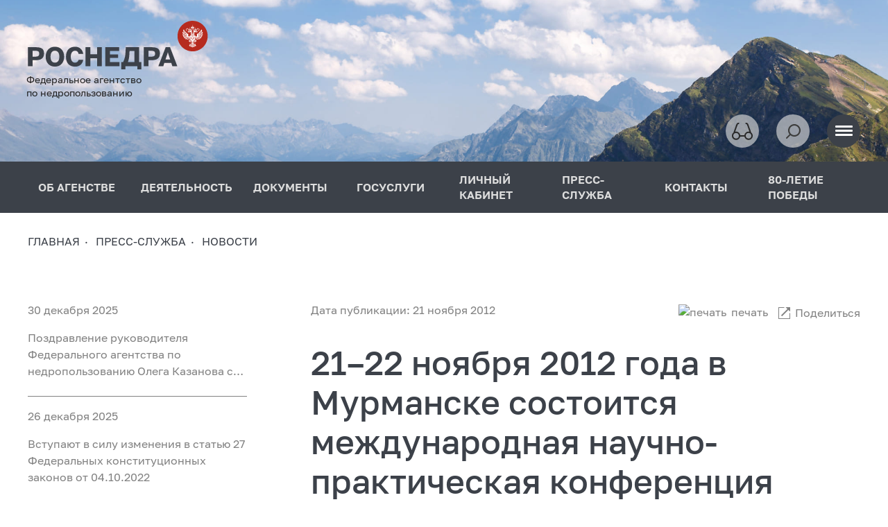

--- FILE ---
content_type: text/html; charset=UTF-8
request_url: https://rosnedra.su/press/news/21_22_noyabrya_2012_goda_v_murmanske_sostoitsya_mezhdunarodnaya_nauchno_prakticheskaya_konferentsiya/
body_size: 16232
content:
<!DOCTYPE html>
<html lang="ru">
<head>
    <title>21–22 ноября 2012 года в Мурманске состоится международная научно-практическая конференция </title>
    <meta charset="UTF-8">
    <meta name="viewport" content="width=device-width, initial-scale=1.0">
    <link rel="shortcut icon" type="image/x-icon" href="/favicon.ico?1">
    <meta name="author" content="ROSNEDRA.GOV.RU">
    <meta name="SUPPORT-E-Mail" content="support@tv-telecom.ru">
    <meta property="og:title" content="21–22 ноября 2012 года в Мурманске состоится международная научно-практическая конференция ">
    <meta property="og:url" content="https://rosnedra.su/press/news/21_22_noyabrya_2012_goda_v_murmanske_sostoitsya_mezhdunarodnaya_nauchno_prakticheskaya_konferentsiya/"/>
    <meta property="og:image" content="https://rosnedra.su/local/templates/rosnedra/images/og_logo.jpg">
    <meta property="og:type" content="website">
        <meta http-equiv="Content-Type" content="text/html; charset=UTF-8" />
<meta name="robots" content="index, follow" />
<meta name="keywords" content="роснедра, недропользование, геология, федеральное агентство по недропользованию" />
<meta name="description" content="Официальный сайт Федерального агентства по недропользованию" />
<script type="text/javascript" data-skip-moving="true">(function(w, d, n) {var cl = "bx-core";var ht = d.documentElement;var htc = ht ? ht.className : undefined;if (htc === undefined || htc.indexOf(cl) !== -1){return;}var ua = n.userAgent;if (/(iPad;)|(iPhone;)/i.test(ua)){cl += " bx-ios";}else if (/Windows/i.test(ua)){cl += ' bx-win';}else if (/Macintosh/i.test(ua)){cl += " bx-mac";}else if (/Linux/i.test(ua) && !/Android/i.test(ua)){cl += " bx-linux";}else if (/Android/i.test(ua)){cl += " bx-android";}cl += (/(ipad|iphone|android|mobile|touch)/i.test(ua) ? " bx-touch" : " bx-no-touch");cl += w.devicePixelRatio && w.devicePixelRatio >= 2? " bx-retina": " bx-no-retina";var ieVersion = -1;if (/AppleWebKit/.test(ua)){cl += " bx-chrome";}else if (/Opera/.test(ua)){cl += " bx-opera";}else if (/Firefox/.test(ua)){cl += " bx-firefox";}ht.className = htc ? htc + " " + cl : cl;})(window, document, navigator);</script>


<link href="/bitrix/cache/css/s1/rosnedra/page_39dc41ec9e16005498f7e79c598312ac/page_39dc41ec9e16005498f7e79c598312ac_v1.css?1769268016524" type="text/css"  rel="stylesheet" />
<link href="/bitrix/cache/css/s1/rosnedra/template_88ba409260c256421bed4e933efe20c2/template_88ba409260c256421bed4e933efe20c2_v1.css?1769267085493453" type="text/css"  data-template-style="true" rel="stylesheet" />







</head>
<body>

<div id="panel">
    </div>
<div class="site">
    <div class="site-top">
        <div class="header">
    <div class="container-fluid">
        <div class="row">
            <div class="col">
                <div class="header__content">
                    <div class="logo">
                        <a href="/"><img src="/local/templates/rosnedra/assets/img/logo.svg?1" alt=""></a>
                        <div class="slogan">Федеральное агентство<br>по недропользованию</div>
                    </div>
                    <div>
                        <div class="header-control">
                            <div class="header-control__item">
                                <a href="#" class="bvi-open button button--bg-light button--glass">
                                    <span></span>
                                </a>
                            </div>
                            <div class="header-control__item">
                                <!-- <button class="button button--bg-light button--loopa">
                                    <span></span>
                                </button> -->
                                <form action="/search/">
                                    <div class="search__form" id="search-header-container">
                                        <input
    type="text"
    name="q"
    id="search-header-input"
    value=""
    class="search-suggest"
    autocomplete="off"
    aria-autocomplete="list"
    aria-controls="search-header-input-list"
    data-suggest-url="/local/templates/rosnedra/components/bitrix/search.suggest.input/.default/suggest.php"
    data-suggest-list-id="search-header-input-list"
    data-site-id="s1"
    data-suggest-limit="10"
/>
                                        <button data-slide-input type="button"></button>
                                    </div>
                                </form>
                            </div>
                            <div class="header-control__item">
                                <button data-burger class="button button--bg--dark button--dark button--burger">
                                    <span></span><span></span><span></span>
                                </button>
                            </div>
                        </div>
                    </div>
                </div>
            </div>
        </div>
    </div>
</div>
        <section class="nav__section">
    <button data-burger-close class="button button--bg--dark button--dark button--burger">
        <span></span><span></span><span></span>
    </button>
    <div class="container-fluid">
        <div class="row">
            <div class="col">
                <nav class="nav-top">
                    <ul>
<li>
<a href="/about/">
ОБ АГЕНСТВЕ
</a>
<div class="sub-nav">
<ul>
<li>
<a href="/about/head/">Руководитель</a>
</li>
<li>
<a href="/about/structure/">
<span>
Структура агентства
<i>→</i>
<span class="open-child"></span>
</span>
</a>
<div class="sub-nav__child">
<ul>
<li>
<a href="/about/structure/zamestiteli-rukovoditelya/">Заместители руководителя</a>
</li>
<li>
<a href="/about/structure/upravlenie-geologii-tverdykh-poleznykh-iskopaemykh/">Управление геологии твердых полезных ископаемых</a>
</li>
<li>
<a href="/about/structure/upravlenie-finansovo-ekonomicheskogo-obespecheniya/">Управление финансово-экономического обеспечения</a>
</li>
<li>
<a href="/about/structure/upravlenie-geologii-nefti-i-gaza-podzemnykh-vod-i-sooruzheniy/">Управление геологии нефти и газа, подземных вод и сооружений</a>
</li>
<li>
<a href="/about/structure/upravlenie-geologicheskikh-osnov-nauki-i-informatiki/">Управление геологических основ, науки и информатики</a>
</li>
<li>
<a href="/about/structure/otdel-gosudarstvennoy-sluzhby-i-kadrov/">Отдел государственной службы и кадров</a>
</li>
</ul></div></li>
<li>
<a href="/about/regulations/">Положение об агентстве</a>
</li>
<li>
<a href="/about/territorial-authorities/">Территориальные органы</a>
</li>
<li>
<a href="/about/tfgi/">ТФГИ</a>
</li>
<li>
<a href="/about/subordinate-organizations/">Подведомственные организации</a>
</li>
<li>
<a href="/about/open-agency/">
<span>
Открытое агентство
<i>→</i>
<span class="open-child"></span>
</span>
</a>
<div class="sub-nav__child">
<ul>
<li>
<a href="/opendata/">Открытые данные</a>
</li>
<li>
<a href="/about/open-agency/publichnaya-deklaratsiya/">Публичная декларация</a>
</li>
<li>
<a href="/about/open-agency/vedomstvennyy-plan/">Ведомственный план</a>
</li>
<li>
<a href="/about/open-agency/informatsionnaya-otkrytost/">Информационная открытость</a>
</li>
<li>
<a href="/about/open-agency/materialy-proverok/">Материалы проверок</a>
</li>
<li>
<a href="/about/open-agency/obshchestvennoe-obsuzhdenie/">Общественное обсуждение</a>
</li>
<li>
<a href="/about/open-agency/referentnye-gruppy/">Референтные группы</a>
</li>
</ul></div></li>
<li>
<a href="/about/kollegialnye-i-soveshchatelnye-organy/">
<span>
Коллегиальные и совещательные органы
<i>→</i>
<span class="open-child"></span>
</span>
</a>
<div class="sub-nav__child">
<ul>
<li>
<a href="/about/kollegialnye-i-soveshchatelnye-organy/kollegiya-rosnedr/">Коллегия Роснедр</a>
</li>
<li>
<a href="/about/kollegialnye-i-soveshchatelnye-organy/nts-rosnedr/">НТС Роснедр</a>
</li>
<li>
<a href="/about/kollegialnye-i-soveshchatelnye-organy/obshchestvennyy-sovet/">Общественный совет при Роснедрах</a>
</li>
<li>
<a href="/about/kollegialnye-i-soveshchatelnye-organy/perechen-normativnykh-pravovykh-i-inykh-aktov/">Перечень нормативных правовых и иных актов</a>
</li>
</ul></div></li>
<li>
<a href="/about/gosudarstvennaya-sluzhba/">Государственная служба</a>
</li>
<li>
<a href="/about/geraldicheskiy-znak-emblema-i-flag/">Геральдический знак-эмблема и флаг</a>
</li>
</ul></div></li>
<li>
<a href="/activity/">
ДЕЯТЕЛЬНОСТЬ
</a>
<div class="sub-nav">
<ul>
<li>
<a href="/activity/gosudarstvennye-uslugi/">Государственные услуги</a>
</li>
<li>
<a href="/activity/documents/">
<span>
Документы
<i>→</i>
<span class="open-child"></span>
</span>
</a>
<div class="sub-nav__child">
<ul>
<li>
<a href="/activity/documents/perechen-normativnykh-pravovykh-aktov-v-sfere-nedropolzovaniya/">Перечень нормативных правовых актов в сфере недропользования</a>
</li>
<li>
<a href="/activity/documents/federalnye-zakony/">Федеральные законы</a>
</li>
<li>
<a href="/activity/documents/postanovleniya-pravitelstva-rf/">Постановления правительства РФ</a>
</li>
<li>
<a href="/activity/documents/prikazy-minprirody-rossii/">Приказы Минприроды России</a>
</li>
<li>
<a href="/activity/documents/prikazy-rosnedr/">Приказы Роснедр</a>
</li>
<li>
<a href="/activity/documents/administrativnye-reglamenty/">Административные регламенты</a>
</li>
<li>
<a href="/activity/documents/perechen-normativnykh-pravovykh-aktov-soderzhashchikh-obyazatelnye-trebovaniya/">Перечень нормативных правовых актов, содержащих обязательные требования</a>
</li>
<li>
<a href="/activity/documents/administrativnyy-i-sudebnyy-poryadok-osparivaniya-npa/">Административный и судебный порядок оспаривания НПА</a>
</li>
<li>
<a href="/activity/documents/statisticheskaya-otchyetnost/">Статистическая отчётность</a>
</li>
<li>
<a href="/activity/documents/gosudarstvennye-doklady/">Государственные доклады</a>
</li>
<li>
<a href="/activity/documents/realizatsiya-83-fz/">Реализация 83-ФЗ</a>
</li>
<li>
<a href="/activity/documents/direktivnye-razyasnitelnye-pisma/">Директивные/разъяснительные письма</a>
</li>
<li>
<a href="/activity/documents/goszadaniya-otchety-ob-ikh-ispolnenii/">Госзадания, отчеты об их исполнении</a>
</li>
<li>
<a href="/activity/documents/obshchestvennoe-obsuzhdenie-proektov-aktov/">Общественное обсуждение проектов актов</a>
</li>
</ul></div></li>
<li>
<a href="/activity/informatsionnye-resursy-i-programmy/">
<span>
Информационные ресурсы и программы
<i>→</i>
<span class="open-child"></span>
</span>
</a>
<div class="sub-nav__child">
<ul>
<li>
<a href="/activity/informatsionnye-resursy-i-programmy/prognoznye-perechni-uvs/">Прогнозные перечни (УВС)</a>
</li>
<li>
<a href="/activity/informatsionnye-resursy-i-programmy/prognoznye-perechni-tpi/">Прогнозные перечни (ТПИ)</a>
</li>
<li>
<a href="/activity/informatsionnye-resursy-i-programmy/perechni-uchastkov-nedr/">Перечни участков НЕДР</a>
</li>
<li>
<a href="/activity/informatsionnye-resursy-i-programmy/lichnyy-kabinet-nedropolzovatelya/">Личный кабинет недропользователя</a>
</li>
<li>
<a href="/activity/informatsionnye-resursy-i-programmy/informatsionnoe-obespechenie-grr/">Информационное обеспечение ГРР</a>
</li>
<li>
<a href="/activity/informatsionnye-resursy-i-programmy/zayavki-na-geologicheskoe-izuchenie-nedr/">Заявки на геологическое изучение недр</a>
</li>
<li>
<a href="/activity/informatsionnye-resursy-i-programmy/ekologicheskaya-informatsiya/">Экологическая информация</a>
</li>
<li>
<a href="/activity/informatsionnye-resursy-i-programmy/karty-zon-s-osobymi-usloviyami-ispolzovaniya-territorii/">Карты зон с особыми условиями использования территории</a>
</li>
<li>
<a href="/activity/informatsionnye-resursy-i-programmy/fgis-efgi/">ФГИС ЕФГИ</a>
</li>
</ul></div></li>
<li>
<a href="/activity/tskr-rosnedr/">
<span>
ЦКР Роснедр
<i>→</i>
<span class="open-child"></span>
</span>
</a>
<div class="sub-nav__child">
<ul>
<li>
<a href="/activity/tskr-rosnedr/tpi/">ТПИ</a>
</li>
<li>
<a href="/activity/tskr-rosnedr/uvs/">УВС</a>
</li>
<li>
<a href="/activity/tskr-rosnedr/arkhiv-tpi/">Архив ТПИ</a>
</li>
</ul></div></li>
<li>
<a href="/activity/auktsiony-i-konkursy/">
<span>
Аукционы и конкурсы
<i>→</i>
<span class="open-child"></span>
</span>
</a>
<div class="sub-nav__child">
<ul>
<li>
<a href="/activity/auktsiony-i-konkursy/auktsiony/">Аукционы</a>
</li>
<li>
<a href="/activity/auktsiony-i-konkursy/konkursy/">Конкурсы</a>
</li>
<li>
<a href="/activity/auktsiony-i-konkursy/itogi-auktsionov-i-konkursov/">Итоги аукционов и конкурсов</a>
</li>
<li>
<a href="/activity/auktsiony-i-konkursy/[base64]/">Информация о проведении аукциона на право пользования недрами с целью геологического изучения, разведки и добычи полезных ископаемых (нефть) на участке недр «Бобровый», расположенного в Уватском районе Тюменской области</a>
</li>
</ul></div></li>
<li>
<a href="/activity/finansovoe-obespechenie-grr/">
<span>
Финансовое обеспечение ГРР
<i>→</i>
<span class="open-child"></span>
</span>
</a>
<div class="sub-nav__child">
<ul>
<li>
<a href="/activity/finansovoe-obespechenie-grr/pisma-proekty/">Письма (проекты)</a>
</li>
<li>
<a href="http://krasfond.ru/gnssn/command/gn.htm?mm=55&ml=45" target="_blank">База нормативов</a>
</li>
<li>
<a href="/activity/finansovoe-obespechenie-grr/prikazy-rosnedr/">Приказы Роснедр</a>
</li>
<li>
<a href="/activity/finansovoe-obespechenie-grr/statisticheskaya-otchetnost-rosnedr/">Статистическая отчетность Роснедр</a>
</li>
<li>
<a href="/activity/finansovoe-obespechenie-grr/grr-za-schet-gosbyudzheta/">ГРР за счет госбюджета</a>
</li>
</ul></div></li>
<li>
<a href="/activity/byudzhet/">
<span>
Бюджет
<i>→</i>
<span class="open-child"></span>
</span>
</a>
<div class="sub-nav__child">
<ul>
<li>
<a href="/activity/byudzhet/byudzhetnyy-uchyet/">Бюджетный учёт</a>
</li>
<li>
<a href="/activity/byudzhet/administrirovanie-dokhodov/">Администрирование доходов</a>
</li>
<li>
<a href="/activity/byudzhet/raskhody/">Расходы</a>
</li>
<li>
<a href="/activity/byudzhet/kachestvo-finansovogo-menedzhmenta/">Качество финансового менеджмента</a>
</li>
</ul></div></li>
<li>
<a href="/activity/kadrovaya-rabota/">
<span>
Кадровая работа
<i>→</i>
<span class="open-child"></span>
</span>
</a>
<div class="sub-nav__child">
<ul>
<li>
<a href="/activity/kadrovaya-rabota/konkursy-na-zameshchenie-vakantnykh-dolzhnostey/">Конкурсы на замещение вакантных должностей</a>
</li>
<li>
<a href="/activity/kadrovaya-rabota/itogi-konkursov/">Итоги конкурсов</a>
</li>
<li>
<a href="/activity/kadrovaya-rabota/grazhdanskaya-sluzhba/">Гражданская служба</a>
</li>
<li>
<a href="/activity/kadrovaya-rabota/obraztsy-dokumentov/">Образцы документов</a>
</li>
</ul></div></li>
<li>
<a href="/activity/zakazy-dlya-gosudarstvennykh-nuzhd/">
<span>
Заказы для государственных нужд
<i>→</i>
<span class="open-child"></span>
</span>
</a>
<div class="sub-nav__child">
<ul>
<li>
<a href="/activity/zakazy-dlya-gosudarstvennykh-nuzhd/plan-grafik-zakupok-rosnedr/">План-график закупок Роснедр</a>
</li>
<li>
<a href="/activity/zakazy-dlya-gosudarstvennykh-nuzhd/informatsiya-o-reytingakh-otsenki-effektivnosti/">Информация о рейтингах оценки эффективности</a>
</li>
<li>
<a href="/activity/zakazy-dlya-gosudarstvennykh-nuzhd/poleznye-ssylki/">Полезные ссылки</a>
</li>
</ul></div></li>
<li>
<a href="/activity/izyatie-zemel/">Изъятие земель</a>
</li>
<li>
<a href="/activity/gosudarstvennyy-balans-zapasov/">Государственный баланс запасов</a>
</li>
<li>
<a href="/activity/strategicheskoe-planirovanie/">Стратегическое планирование</a>
</li>
<li>
<a href="https://cis-geology.ru/?mm=308&ml=265" target="_blank">Международное сотрудничество</a>
</li>
<li>
<a href="/activity/tsifrovizatsiya/">Цифровизация</a>
</li>
<li>
<a href="/activity/ekspertiza-proektov-geologicheskogo-izucheniya-nedr/">Экспертиза проектов геологического изучения недр</a>
</li>
<li>
<a href="/activity/reestr-nedobrosovestnykh-uchastnikov/">Реестр недобросовестных участников аукционов на право пользования участками недр</a>
</li>
<li>
<a href="/activity/obrashcheniya-grazhdan/">Обращения граждан</a>
</li>
</ul></div></li>
<li>
<a href="/activity/documents/">
ДОКУМЕНТЫ
</a>
<div class="sub-nav">
<ul>
<li>
<a href="/activity/documents/perechen-normativnykh-pravovykh-aktov-v-sfere-nedropolzovaniya/">Перечень нормативных правовых актов в сфере недропользования</a>
</li>
<li>
<a href="/activity/documents/federalnye-zakony/">Федеральные законы</a>
</li>
<li>
<a href="/activity/documents/postanovleniya-pravitelstva-rf/">Постановления правительства РФ</a>
</li>
<li>
<a href="/activity/documents/prikazy-minprirody-rossii/">Приказы Минприроды России</a>
</li>
<li>
<a href="/activity/documents/prikazy-rosnedr/">Приказы Роснедр</a>
</li>
<li>
<a href="/activity/documents/administrativnye-reglamenty/">Административные регламенты</a>
</li>
<li>
<a href="/activity/documents/perechen-normativnykh-pravovykh-aktov-soderzhashchikh-obyazatelnye-trebovaniya/">Перечень нормативных правовых актов, содержащих обязательные требования</a>
</li>
<li>
<a href="/activity/documents/administrativnyy-i-sudebnyy-poryadok-osparivaniya-npa/">Административный и судебный порядок оспаривания НПА</a>
</li>
<li>
<a href="/activity/documents/statisticheskaya-otchyetnost/">Статистическая отчётность</a>
</li>
<li>
<a href="/activity/documents/gosudarstvennye-doklady/">Государственные доклады</a>
</li>
<li>
<a href="/activity/documents/realizatsiya-83-fz/">Реализация 83-ФЗ</a>
</li>
<li>
<a href="/activity/documents/direktivnye-razyasnitelnye-pisma/">Директивные/разъяснительные письма</a>
</li>
<li>
<a href="/activity/documents/goszadaniya-otchety-ob-ikh-ispolnenii/">Госзадания, отчеты об их исполнении</a>
</li>
<li>
<a href="/activity/documents/obshchestvennoe-obsuzhdenie-proektov-aktov/">Общественное обсуждение проектов актов</a>
</li>
</ul></div></li>
<li>
<a href="/gosuslugi/">
ГОСУСЛУГИ
</a>
<div class="sub-nav">
<ul>
<li>
<a href="https://lk.rosnedra.gov.ru/subsoil/" target="_blank">Личный кабинет</a>
</li>
<li>
<a href="https://lk.rosnedra.gov.ru/rosnedra/" target="_blank">Портал госуслуг и функций Роснедр</a>
</li>
<li>
<a href="/activity/gosudarstvennye-uslugi/">Перечень государственных услуг (функций), предоставляемых Роснедрами</a>
</li>
<li>
<a href="/activity/gosudarstvennye-uslugi/otsenka-udovletvorennosti-vneshnikh-klientov/">Оценка удовлетворенности внешних клиентов</a>
</li>
</ul></div></li>
<li>
<a href="https://lk.rosnedra.gov.ru/?mm=868&NULL" target="_blank">ЛИЧНЫЙ КАБИНЕТ</a>
</li>
<li class="active">
<a href="/press/">
ПРЕСС-СЛУЖБА
</a>
<div class="sub-nav">
<ul>
<li class="active">
<a href="/press/news/">Новости</a>
</li>
<li>
<a href="/press/anonsy/">Анонсы</a>
</li>
<li>
<a href="/press/vystupleniya-i-intervyu-rukovoditelya/">Выступления и интервью руководителя</a>
</li>
<li>
<a href="/press/meropriyatiya/">Мероприятия</a>
</li>
<li>
<a href="/press/nedropolzovanie-v-smi/">Недропользование в СМИ</a>
</li>
<li>
<a href="/press/pressa-rf-sobytiya-fakty/">Пресса РФ: события, факты</a>
</li>
<li>
<a href="/press/fotogalereya/">Фотогалерея</a>
</li>
<li>
<a href="/press/otraslevye-smi/">Отраслевые СМИ</a>
</li>
<li>
<a href="/press/ooo-veteran-geologorazvedchik/">ООО «Ветеран-геологоразведчик»</a>
</li>
<li>
<a href="https://yungeo.ru/press/news/?mm=733&ml=271" target="_blank">Юные геологи России</a>
</li>
<li>
<a href="/press/geologicheskie-uchebnye-zavedeniya/">Геологические учебные заведения</a>
</li>
<li>
<a href="/press/informatsionnye-materialy/">Информационные материалы</a>
</li>
</ul></div></li>
<li>
<a href="/contacts/">КОНТАКТЫ</a>
</li>
<li>
<a href="/press/news/80-let-velikoy-pobede/">80-ЛЕТИЕ ПОБЕДЫ</a>
</li>
</ul>
                </nav>
            </div>
        </div>
    </div>
</section>                    <section class="breadcrumbs__section">
    <div class="container-fluid">
        <div class="row">
            <div class="col">
                <div class="breadcrumbs">
                    <ul itemscope itemtype="https://schema.org/BreadcrumbList">
        <li itemprop="itemListElement" itemscope itemtype="https://schema.org/ListItem">
                    <a itemprop="item" href="/">
                <span itemprop="name">Главная</span>
            </a>
                <meta itemprop="position" content="1">
    </li>
        <li itemprop="itemListElement" itemscope itemtype="https://schema.org/ListItem">
                    <a itemprop="item" href="/press/">
                <span itemprop="name">ПРЕСС-СЛУЖБА</span>
            </a>
                <meta itemprop="position" content="2">
    </li>
        <li itemprop="itemListElement" itemscope itemtype="https://schema.org/ListItem">
                    <a itemprop="item" href="/press/news/">
                <span itemprop="name">Новости</span>
            </a>
                <meta itemprop="position" content="3">
    </li>
</ul>
                </div>
            </div>
        </div>
    </div>
</section>
        <!-- gos 1 -->

    <section class="content__section">
        <div class="container-fluid">
            <div class="row">
                <div class="d-none d-xl-block col-xl-4">
                    <div class="row">
                        <div class="col-10">
                                                            <div class="news__other">
                                            <div id="bx_3218110189_57317" class="news-item__inline">
            <div class="date">30 декабря 2025</div>
            <a href="/press/news/pozdravlenie-rukovoditelya-federalnogo-agentstva-po-nedropolzovaniyu-olega-kazanova-s-novym-godom-i-/">
                Поздравление руководителя Федерального агентства по недропользованию Олега Казанова с Новым годом и Рождеством            </a>
        </div>
            <div id="bx_3218110189_57297" class="news-item__inline">
            <div class="date">26 декабря 2025</div>
            <a href="/press/news/ob-izmeneniyakh-v-statyu-27-federalnykh-konstitutsionnykh-zakonov-ot-04-10-2022-5-8-fkz-/">
                Вступают в силу  изменения в статью 27 Федеральных конституционных законов от 04.10.2022             </a>
        </div>
            <div id="bx_3218110189_57260" class="news-item__inline">
            <div class="date">23 декабря 2025</div>
            <a href="/press/news/platforma-budushchego-100-proektov-rossii/">
                &quot;Платформа будущего: 100 проектов России&quot;            </a>
        </div>
            <div id="bx_3218110189_57132" class="news-item__inline">
            <div class="date">12 декабря 2025</div>
            <a href="/press/news/pozdravlenie-glavy-rosnedr-olega-kazanova-s-dnem-konstitutsii-rossiyskoy-federatsii/">
                Поздравление главы Роснедр Олега Казанова с Днем Конституции Российской Федерации            </a>
        </div>
            <div id="bx_3218110189_57078" class="news-item__inline">
            <div class="date">08 декабря 2025</div>
            <a href="/press/news/v-yakutske-sostoyalsya-ii-dalnevostochnyy-forum-nedropolzovaniya/">
                В Якутске состоялся II Дальневосточный форум недропользования            </a>
        </div>
            <div id="bx_3218110189_56850" class="news-item__inline">
            <div class="date">26 ноября 2025</div>
            <a href="/press/news/v-sovete-federatsii-obsudili-strategiyu-razvitiya-mineralno-syrevoy-bazy-rossii/">
                В Совете Федерации обсудили стратегию развития минерально-сырьевой базы России            </a>
        </div>
            <div id="bx_3218110189_56778" class="news-item__inline">
            <div class="date">20 ноября 2025</div>
            <a href="/press/news/xv-vserossiyskoe-soveshchanie-aktualnye-problemy-neftegazovoy-geologii-/">
                XV Всероссийское совещание «Актуальные проблемы нефтегазовой геологии»             </a>
        </div>
            <div id="bx_3218110189_56561" class="news-item__inline">
            <div class="date">31 октября 2025</div>
            <a href="/press/news/rossiysko-afrikanskiy-syrevoy-dialog-put-razvitiya-syrevye-resursy-i-kadry-kak-osnova-ekonomicheskog/">
                Российско-Африканский сырьевой диалог «Путь развития: сырьевые ресурсы и кадры как основа экономического суверенитета»            </a>
        </div>
            <div id="bx_3218110189_56414" class="news-item__inline">
            <div class="date">22 октября 2025</div>
            <a href="/press/news/v-moskve-sostoyalos-torzhestvennoe-otkrytie-vserossiyskogo-soveshchaniya-20-let-tskr-tpi-rosnedr-rats/">
                В Москве состоялось торжественное открытие Всероссийского совещания «20 лет ЦКР ТПИ Роснедр: рациональный и комплексный подход к устойчивому освоению минерально-сырьевой базы России»            </a>
        </div>
            <div id="bx_3218110189_56385" class="news-item__inline">
            <div class="date">21 октября 2025</div>
            <a href="/press/news/ii-mezhdunarodnyy-geologicheskiy-forum-geonext-2025-obrazovanie-tekhnologii-ustoychivoe-razvitie/">
                 II Международный геологический форум «GEONEXT 2025: образование, технологии, устойчивое развитие»            </a>
        </div>
                                    </div>
                                                    </div>
                    </div>
                </div>
                <div class="col-xl-8">
                        <div id="bx_1878455859_39062" class="textgraph">
        <div class="controll">
            <div class="date">
                                    Дата публикации: 21 ноября 2012                            </div>
            <div class="button-group">
    <div class="button-group__item">
        <button data-bs-toggle="modal" data-bs-target="#printModal" class="btn-icon">
            <img src="/local/templates/rosnedra/assets/img/icons/print.svg" alt="печать">
            печать
        </button>
    </div>
    <div class="button-group__item">
        
<div class="social-likes social-likes_single" data-single-title="Поделиться">
    <div class="mailru" title="Поделиться ссылкой в Моём мире">Мой мир</div>
    <div class="vkontakte" title="Поделиться ссылкой во Вконтакте">Вконтакте</div>
    <div class="odnoklassniki" title="Поделиться ссылкой в Одноклассниках">Одноклассники</div>
</div>


    </div>
</div>
        </div>
        <h1>21–22 ноября 2012 года в Мурманске состоится международная научно-практическая конференция </h1>
                                <p style="text-align: justify;"><span style="font-family: verdana,geneva; font-size: small;">Международная научно-практическая конференция &laquo;Современные геолого-геофизические исследования на Российском шельфе&raquo; пройдет 21&ndash;22 ноября 2012 года в Мурманске на базе ОАО &laquo;Морская арктическая геологоразведочная экспедиция&raquo;. Мероприятие приурочено к 40-летнему юбилею ОАО &laquo;МАГЭ&raquo;.</span></p>
<p style="text-align: justify;"><span style="font-family: verdana,geneva; font-size: small;">В первый день конференции в рамках пленарной сессии запланированы следующие доклады:</span></p>
<p style="text-align: justify;"><span style="font-family: verdana,geneva; font-size: small;">&ndash; &laquo;Вклад в изучение региональной структуры и нефтегазоносности &nbsp;&nbsp;бассейнов российского шельфа и Мирового океана (основные итоги 40-летней деятельности МАГЭ)&raquo;;</span></p>
<p style="text-align: justify;"><span style="font-family: verdana,geneva; font-size: small;">&ndash;&laquo;Дилатансные структуры Западно-Арктического региона: теоретический и прикладной аспекты&raquo;;</span></p>
<p style="text-align: justify;"><span style="font-family: verdana,geneva; font-size: small;">&ndash; &laquo;Тектоническая карта Белого моря и прилегающих территорий &ndash; результат плодотворного сотрудничества ОАО &laquo;МАГЭ&raquo; и геологических институтов РАН&raquo;;</span></p>
<p style="text-align: justify;"><span style="font-family: verdana,geneva; font-size: small;">&ndash; &laquo;Опыт применения мобильных геофизических методов для оценки перспектив нефтегазоносности некоторых структур на шельфе Арктики&raquo;.</span></p>
<p style="text-align: justify;"><span style="font-family: verdana,geneva; font-size: small;">Программа сессии &laquo;Тектоника, геодинамика&nbsp; литосферы&nbsp; и &nbsp;углеводородный потенциал Арктики и Антарктики&raquo; включает в себя доклады:</span></p>
<p style="text-align: justify;"><span style="font-family: verdana,geneva; font-size: small;">&ndash; &laquo;Глубинные температуры в земной коре Западно-Арктического бассейна: геотермическое моделирование и прогноз нефтегазоносности&raquo;;</span></p>
<p style="text-align: justify;"><span style="font-family: verdana,geneva; font-size: small;">&ndash; &laquo;Геодинамическая модель верхнемантийной конвекции и образования геоструктур арктического региона&raquo;;</span></p>
<p style="text-align: justify;"><span style="font-family: verdana,geneva; font-size: small;">&ndash; &laquo;Методологические основы термического моделирования литосферы&raquo;;</span></p>
<p style="text-align: justify;"><span style="font-family: verdana,geneva; font-size: small;">&ndash;&laquo;Консолидированная кора и ее углеводородный потенциал &nbsp;&nbsp;&nbsp;(структурно-тектонический аспект)&raquo;;</span></p>
<p style="text-align: justify;"><span style="font-family: verdana,geneva; font-size: small;">&ndash; &laquo;Районирование циркумполярной области по типам потенциальных полей&raquo;;</span></p>
<p style="text-align: justify;"><span style="font-family: verdana,geneva; font-size: small;">&ndash;&laquo;Проблемы геофизической изученности российского сектора Северного Ледовитого океана в свете решения актуальных геологических задач&raquo;;</span></p>
<p style="text-align: justify;"><span style="font-family: verdana,geneva; font-size: small;">&ndash; &laquo;Объемное моделирование структур осадочного чехла и земной коры северной части Баренцевоморского шельфа&raquo;;</span></p>
<p style="text-align: justify;"><span style="font-family: verdana,geneva; font-size: small;">&ndash; &laquo;Результаты применения новых геофизических технологий для изучения углеводородного потенциала структур материковой окраины Антарктического полуострова&raquo;.</span></p>
<p style="text-align: justify;"><span style="font-family: verdana,geneva; font-size: small;">Также запланирована сессия &laquo;Строение земной коры Кольско-Беломорского региона&raquo;, включающая в себя доклады:</span></p>
<p style="text-align: justify;"><span style="font-family: verdana,geneva; font-size: small;">&ndash; &laquo;Проверка сверхглубоким бурением сейсмических моделей на Балтийском щите&raquo;;</span></p>
<p style="text-align: justify;"><span style="font-family: verdana,geneva; font-size: small;">&ndash; &laquo;4-D модель формирования земной коры Беломорского региона в архее на основе геофизизических, геохронологических и геологических данных&raquo;;</span></p>
<p style="text-align: justify;"><span style="font-family: verdana,geneva; font-size: small;">&ndash; &laquo;Особенности &nbsp;строения &nbsp;полуостровов &nbsp;Средний &nbsp;и &nbsp;Рыбачий &ndash; ключ к интерпретации глубинного разреза Баренцеморского шельфа&raquo;.</span></p>
<p style="text-align: justify;"><span style="font-family: verdana,geneva; font-size: small;">Во второй день конференции, 22 ноября 2012 года, в рамках сессии &laquo;Геологическое строение и нефтегазоносность шельфовых бассейнов&raquo; будут заслушаны доклады:</span></p>
<p style="text-align: justify;"><span style="font-family: verdana,geneva; font-size: small;">&ndash; &laquo;Площадные сейсмические исследования в транзитных зонах Арктического шельфа&raquo;;</span></p>
<p style="text-align: justify;"><span style="font-family: verdana,geneva; font-size: small;">&ndash; &laquo;К вопросу о возрасте фундамента Баренцево-Карского региона&raquo;;</span></p>
<p style="text-align: justify;"><span style="font-family: verdana,geneva; font-size: small;">&ndash; &laquo;Перспективы&nbsp; нефтегазоносности юрских отложений южной части Карского моря на основе сейсмофациального и генетического моделирования&raquo;;</span></p>
<p style="text-align: justify;"><span style="font-family: verdana,geneva; font-size: small;">&ndash; &laquo;Особенности геологического строения Гыданско-Юрацкого региона по результатам геофизических исследований&raquo;;</span></p>
<p style="text-align: justify;"><span style="font-family: verdana,geneva; font-size: small;">&ndash; &laquo;Модель строения Лаптевоморского бассейна (по сопоставлению сейсмических и скважинных данных на суше и морской сейсморазведки)&raquo;;</span></p>
<p style="text-align: justify;"><span style="font-family: verdana,geneva; font-size: small;">&ndash; &laquo;Таймыро-Североземельская складчатая область в структурах Центрального сектора Арктики России. Минерагеническое районирование&raquo;;</span></p>
<p style="text-align: justify;"><span style="font-family: verdana,geneva; font-size: small;">&ndash; &laquo;Строение Лаптевоморского шельфа: от стратификации горизонтов к потенциальным ловушкам УВ&raquo;;</span></p>
<p style="text-align: justify;"><span style="font-family: verdana,geneva; font-size: small;">&ndash; &laquo;Геологическое строение и нефтегазоносность северной части Баренцева моря&raquo;.</span></p>
<p style="text-align: justify;"><span style="font-family: verdana,geneva; font-size: small;">Также будут проведены сессия &laquo;Новейшая геодинамика и седиментогенез на арктическом шельфе&raquo;, включающая в себя выступления на темы:</span></p>
<p style="text-align: justify;"><span style="font-family: verdana,geneva; font-size: small;">&ndash; &laquo;Современные геодинамические движения по периферии Кольского полуострова и использование для этой цели высокочастотных сейсмоакустических методов&raquo;;</span></p>
<p style="text-align: justify;"><span style="font-family: verdana,geneva; font-size: small;">&ndash; &laquo;Четвертичные отложения Западно-Арктического шельфа&raquo;;</span></p>
<p style="text-align: justify;"><span style="font-family: verdana,geneva; font-size: small;">&ndash;&laquo;Палинологическая характеристика донных осадков Кольско-Канинского участка Баренцева моря&raquo;;</span></p>
<p style="text-align: justify;"><span style="font-family: verdana,geneva; font-size: small;">&ndash; &laquo;Новые данные о геологии четвертичного покрова Белого моря по результатам сейсмоакустического профилирования&raquo;;</span></p>
<p style="text-align: justify;">&nbsp;<span style="font-family: verdana,geneva; font-size: small;">и сессия &laquo;Геофизика, океанология&raquo; с докладами:</span></p>
<p style="text-align: justify;"><span style="font-family: verdana,geneva; font-size: small;">&ndash; &laquo;Надводная гравиметрия и ее роль в изучении геологического строения Арктического шельфа&raquo;;</span></p>
<p style="text-align: justify;"><span style="font-family: verdana,geneva; font-size: small;">&ndash; &laquo;Распределение температур в водной толще и придонном горизонте морей СЛО&raquo;, &laquo;Косвенные признаки нефтегазоносности акватории моря Лаптевых&raquo;.</span></p>
<p style="text-align: justify;"><span style="font-family: verdana,geneva; font-size: small;">Пресс-служба Роснедр.</span></p>
        <div class="clearfix"></div>

        
            </div>

<div class="modal fade modal--custom" id="printModal" tabindex="-1" aria-labelledby="exampleModalLabel" aria-hidden="true">
    <div class="modal-dialog modal-dialog-scrollable modal-dialog-centered  modal-lg">
        <div class="modal-content">
            <div class="modal-header">
                <button type="button" class="btn-close mr-0" data-bs-dismiss="modal" aria-label="Close"></button>
            </div>
            <div class="modal-body">
                <div class="modal-scroll">
                    <iframe src="/press/news/21_22_noyabrya_2012_goda_v_murmanske_sostoitsya_mezhdunarodnaya_nauchno_prakticheskaya_konferentsiya/?print=Y" frameborder="0" class="w-100" style="min-height: 500px;"></iframe>
                </div>
            </div>
        </div>
    </div>
</div>                </div>
            </div>
            <a href="/press/news/" class="btn-all">
                <img src="/local/templates/rosnedra/assets/img/icons/arrow-circle.svg" width="20" alt="">
                вернуться к разделу
            </a>
        </div>
    </section>

<!-- gos -->

</div>

<div class="site-bottom">
    <section class="partners__section">
    <div class="partners__top">
        <div class="container-fluid">
            <div class="row">
                                    <div class="col-6 col-md-4 col-lg-2">
                        <a href="https://karpinskyinstitute.ru" target="_blank" style="background-image: url('/upload/iblock/077/2ka6v5k607kcwnm30j7fovg9qx0hwa32.png');" class="partners__item d-block"></a>
                    </div>
                                    <div class="col-6 col-md-4 col-lg-2">
                        <a href="https://vims-geo.ru/" target="_blank" style="background-image: url('/upload/iblock/88e/n258z466s75t65q5izg7akz7wgi0sj9j.png');" class="partners__item d-block"></a>
                    </div>
                                    <div class="col-6 col-md-4 col-lg-2">
                        <a href="https://www.gkz-rf.ru/" target="_blank" style="background-image: url('/upload/iblock/a90/rc5cyixc6azpwif104behixuft8pu5dh.png');" class="partners__item d-block"></a>
                    </div>
                                    <div class="col-6 col-md-4 col-lg-2">
                        <a href="https://specgeo.ru/" target="_blank" style="background-image: url('/upload/iblock/1a0/2y18b1u87r2ua01bv94j8yluy6i3sh10.png');" class="partners__item d-block"></a>
                    </div>
                                    <div class="col-6 col-md-4 col-lg-2">
                        <a href="http://www.tsnigri.ru/ru/" target="_blank" style="background-image: url('/upload/iblock/e12/x1moe6sbbv34wge9fmu2br0wnxv6zw48.png');" class="partners__item d-block"></a>
                    </div>
                                    <div class="col-6 col-md-4 col-lg-2">
                        <a href="https://rfgf.ru/" target="_blank" style="background-image: url('/upload/iblock/133/1339qybfj632xz0xzgrot3lmk0swpq8x.png');" class="partners__item d-block"></a>
                    </div>
                                    <div class="col-6 col-md-4 col-lg-2">
                        <a href="https://vniio.ru/" target="_blank" style="background-image: url('/upload/iblock/c62/hvs1uwgzetexrlf7vu11plfuenw54eda.png');" class="partners__item d-block"></a>
                    </div>
                                    <div class="col-6 col-md-4 col-lg-2">
                        <a href="https://vnigni.ru/" target="_blank" style="background-image: url('/upload/iblock/fe5/2mxv9nekuqmoxmattkvtkkfz2b21svus.png');" class="partners__item d-block"></a>
                    </div>
                                    <div class="col-6 col-md-4 col-lg-2">
                        <a href="https://www.imgre.ru/" target="_blank" style="background-image: url('/upload/iblock/263/2ffarizyohmucu8o2wn50ea2p1ufb3h6.png');" class="partners__item d-block"></a>
                    </div>
                                    <div class="col-6 col-md-4 col-lg-2">
                        <a href="http://zsniigg.ru/" target="_blank" style="background-image: url('/upload/iblock/558/nlto8134t1kklmz6wlhhcvecuigfpfyv.png');" class="partners__item d-block"></a>
                    </div>
                                    <div class="col-6 col-md-4 col-lg-2">
                        <a href="http://www.rgexp.ru/" target="_blank" style="background-image: url('/upload/iblock/664/7kes784ydz7oeewyktbfdjf9wbnabxkt.png');" class="partners__item d-block"></a>
                    </div>
                                    <div class="col-6 col-md-4 col-lg-2">
                        <a href="https://gemmuseum.ru/" target="_blank" style="background-image: url('/upload/iblock/2ea/n048zwgnwmgbu72xtm78wu7n8obgjaju.png');" class="partners__item d-block"></a>
                    </div>
                            </div>
        </div>
    </div>
    <div class="partners__bottom">
        <div class="container-fluid">
            <div class="row align-items-lg-center">
                                    <div class="col-12 col-md-4">
                        <div class="row">
                            <div class="col">
                                <a href="http://www.mnr.gov.ru/" target="_blank" style="background-image: url('/upload/resize_cache/iblock/91a/400_400_0/az28zc0gyq3lyk3nhx9833tg0p22b08g.png');" class="partners__item --big d-block"></a>
                            </div>
                        </div>
                    </div>
                                <div class="col-12 col-md-8">
                    <div class="row">
                                                    <div class="col-6 col-lg-3">
                                <a href="https://rpn.gov.ru/" target="_blank" style="background-image: url('/upload/iblock/e72/ie3cxyo0y9gka6ag1j9bb1plodk8pspf.png');" class="partners__item d-block"></a>
                            </div>
                                                    <div class="col-6 col-lg-3">
                                <a href="http://www.meteorf.ru/" target="_blank" style="background-image: url('/upload/iblock/13a/5xf0azvwo24p7fp62lnfdcqanig8rqma.png');" class="partners__item d-block"></a>
                            </div>
                                                    <div class="col-6 col-lg-3">
                                <a href="http://rosleshoz.gov.ru/" target="_blank" style="background-image: url('/upload/iblock/9c5/ciejts1gh80sga9re1zlp5ruxu1b8atv.png');" class="partners__item d-block"></a>
                            </div>
                                                    <div class="col-6 col-lg-3">
                                <a href="http://voda.mnr.gov.ru/" target="_blank" style="background-image: url('/upload/iblock/cfc/7m7km1rgb3lotxb2he82ghxlmhsuwb7f.png');" class="partners__item d-block"></a>
                            </div>
                                            </div>
                </div>
            </div>
        </div>
    </div>
</section>    <footer class="footer">
    <div class="container-fluid">
        <div class="row">
            <div class="col-xl-auto">
                <div class="footer-content">
                    <div class="footer-logo">
                        <img src="/local/templates/rosnedra/assets/img/logo-light.svg?1" alt="">
                        <div class="slogan">Федеральное агентство<br> по недропользованию</div>
                    </div>

                    <div class="footer-appeal">
                        <a href="https://rosnedra.gov.ru/feedback/">
                            <img src="/local/templates/rosnedra/assets/img/appeal.svg" alt="">
                        </a><br><br>
<a href="https://государстводлялюдей.рф/" target="_blank"><img src="https://rosnedra.gov.ru/gosuslugi-epgu/gdl.jpg" width="110"></a>
<a href="https://www.gosuslugi.ru/" target="_blank"><img src="https://rosnedra.gov.ru/gosuslugi-epgu/gosuslugi.png" width="110"></a>

                    </div>

                    <div class="footer-address">
                        125993 МОСКВА, УЛ. Б. ГРУЗИНСКАЯ, 4/6, ГСП-3
<a href="mailto:ROSNEDRA@ROSNEDRA.GOV.RU">ROSNEDRA@ROSNEDRA.GOV.RU</a>
<a href="tel:+7(499)254-11-11">+7(499)254-11-11</a>                    </div>



                    <div class="footer-social">
                        <ul class="social">

            <li>
            <a href="https://t.me/rosnedragovru/" target="_blank">
                <img src="/local/templates/rosnedra/assets/img/icons/tg2.svg" width="41" alt="tg">
            </a>
        </li>
    
        <li>
            <a href="https://max.ru/rosnedra" target="_blank">
                <img src="/local/templates/rosnedra/assets/img/icons/maxm.svg" width="41" alt="max">
            </a>
        </li>

            <li>
            <a href="https://rutube.ru/channel/25372226/" target="_blank">
                <img src="/local/templates/rosnedra/assets/img/icons/rutube.svg" width="41" alt="rutube">
            </a>
        </li>
    
            <li>
            <a href="https://ok.ru/rosnedra" target="_blank">
                <img src="/local/templates/rosnedra/assets/img/icons/ok.svg" width="41" alt="OK">
            </a>
        </li>
    

                <li>
            <a href="https://vk.com/rosnedra.official" target="_blank">
                <img src="/local/templates/rosnedra/assets/img/icons/vk.svg" width="41" alt="vk">
            </a>
        </li>
            
            <li>
            <a href="/rss.xml" target="_blank">
                <img src="/local/templates/rosnedra/assets/img/icons/rss.svg" width="39" alt="rss">
            </a>
        </li>
    </ul>
                    </div>
                </div>
            </div>
            <div class="col flex-grow-1 d-none d-xl-flex">
                <div class="row row--custom">
                                            <div class="col"><div class="footer-nav"><h4><a href="/about/">ОБ АГЕНТСТВЕ</a></h4><ul><li><a href="/about/head/">Руководитель</a></li><li><a href="/about/structure/">Структура агентства</a></li><li><a href="/about/regulations/">Положение об агентстве</a></li><li><a href="/about/territorial-authorities/">Территориальные органы</a></li><li><a href="/about/tfgi/">ТФГИ</a></li><li><a href="/about/subordinate-organizations/">Подведомственные организации</a></li><li><a href="/about/open-agency/">Открытое агентство</a></li><li><a href="/about/kollegialnye-i-soveshchatelnye-organy/">Коллегиальные и совещательные органы</a></li><li><a href="/about/gosudarstvennaya-sluzhba/">Государственная служба</a></li><li><a href="/about/geraldicheskiy-znak-emblema-i-flag/">Геральдический знак-эмблема и флаг</a></li><li><a href="/sitemap/">Карта сайта</a></li><li><a href="/contacts/">Контакты</a></li></ul></div></div><div class="col"><div class="footer-nav"><h4><a href="/activity/">ДЕЯТЕЛЬНОСТЬ</a></h4><ul><li><a href="/activity/gosudarstvennye-uslugi/">Государственные услуги</a></li><li><a href="/activity/documents/">Документы</a></li><li><a href="/activity/informatsionnye-resursy-i-programmy/">Информационные ресурсы и программы</a></li><li><a href="/activity/tskr-rosnedr/">ЦКР Роснедр</a></li><li><a href="/activity/auktsiony-i-konkursy/">Аукционы и конкурсы</a></li><li><a href="/activity/finansovoe-obespechenie-grr/">Финансовое обеспечение ГРР</a></li><li><a href="/activity/byudzhet/">Бюджет</a></li><li><a href="/activity/kadrovaya-rabota/">Кадровая работа</a></li><li><a href="/activity/zakazy-dlya-gosudarstvennykh-nuzhd/">Заказы для государственных нужд</a></li><li><a href="/activity/izyatie-zemel/">Изъятие земель</a></li><li><a href="/activity/gosudarstvennyy-balans-zapasov/">Государственный баланс запасов</a></li><li><a href="/activity/strategicheskoe-planirovanie/">Стратегическое планирование</a></li><li><a href="https://cis-geology.ru/?mm=308&ml=265" target="_blank">Международное сотрудничество</a></li><li><a href="/activity/tsifrovizatsiya/">Цифровизация</a></li><li><a href="/activity/ekspertiza-proektov-geologicheskogo-izucheniya-nedr/">Экспертиза проектов геологического изучения недр</a></li><li><a href="/activity/reestr-nedobrosovestnykh-uchastnikov/">Реестр недобросовестных участников аукционов на право пользования участками недр</a></li><li><a href="/activity/mery-gosudarstvennoy-podderzhki/">Меры государственной поддержки</a></li><li><a href="/activity/obrashcheniya-grazhdan/">Обращения граждан</a></li></ul></div></div><div class="col"><div class="footer-nav"><h4><a href="/press/">ПРЕСС-СЛУЖБА</a></h4><ul><li><a href="/press/news/">Новости</a></li><li><a href="/press/anonsy/">Анонсы</a></li><li><a href="/press/vystupleniya-i-intervyu-rukovoditelya/">Выступления и интервью руководителя</a></li><li><a href="/press/meropriyatiya/">Мероприятия</a></li><li><a href="/press/nedropolzovanie-v-smi/">Недропользование в СМИ</a></li><li><a href="/press/fotogalereya/">Фотогалерея</a></li><li><a href="/press/otraslevye-smi/">Отраслевые СМИ</a></li><li><a href="/press/ooo-veteran-geologorazvedchik/">ООО «Ветеран-геологоразведчик»</a></li><li><a href="https://yungeo.ru/press/news/?mm=733&ml=271" target="_blank">Юные геологи России</a></li><li><a href="/press/geologicheskie-uchebnye-zavedeniya/">Геологические учебные заведения</a></li><li><a href="/press/informatsionnye-materialy/">Информационные материалы</a></li></ul></div></div><div class="col"><div class="footer-nav"><h4><a href="/gosuslugi/">ГОСУСЛУГИ</a></h4><ul><li><a href="https://lk.rosnedra.gov.ru/?mm=884&ml=692" target="_blank">Личный кабинет</a></li><li><a href="https://lk.rosnedra.gov.ru/rosnedra?mm=885&ml=692" target="_blank">Портал госуслуг и функций Роснедр</a></li><li><a href="#">Перечень государственных услуг (функций), предоставляемых Роснедрами</a></li></ul></div></div>                                    </div>
            </div>
        </div>
    </div>
</footer>
    </div>
<!--counter -->
<!-- Yandex.Metrika counter --><noscript><div><img src="//mc.yandex.ru/watch/21940063" style="position:absolute; left:-9999px;" alt="" /></div></noscript><!-- /Yandex.Metrika counter -->
<!-- End of counter -->

<!--counter -->

<!-- End of counter --><script>if(!window.BX)window.BX={};if(!window.BX.message)window.BX.message=function(mess){if(typeof mess==='object'){for(let i in mess) {BX.message[i]=mess[i];} return true;}};</script>
<script>(window.BX||top.BX).message({'JS_CORE_LOADING':'Загрузка...','JS_CORE_NO_DATA':'- Нет данных -','JS_CORE_WINDOW_CLOSE':'Закрыть','JS_CORE_WINDOW_EXPAND':'Развернуть','JS_CORE_WINDOW_NARROW':'Свернуть в окно','JS_CORE_WINDOW_SAVE':'Сохранить','JS_CORE_WINDOW_CANCEL':'Отменить','JS_CORE_WINDOW_CONTINUE':'Продолжить','JS_CORE_H':'ч','JS_CORE_M':'м','JS_CORE_S':'с','JSADM_AI_HIDE_EXTRA':'Скрыть лишние','JSADM_AI_ALL_NOTIF':'Показать все','JSADM_AUTH_REQ':'Требуется авторизация!','JS_CORE_WINDOW_AUTH':'Войти','JS_CORE_IMAGE_FULL':'Полный размер'});</script><script src="/bitrix/js/main/core/core.min.js?1718999774223197"></script><script>BX.Runtime.registerExtension({'name':'main.core','namespace':'BX','loaded':true});</script>
<script>BX.setJSList(['/bitrix/js/main/core/core_ajax.js','/bitrix/js/main/core/core_promise.js','/bitrix/js/main/polyfill/promise/js/promise.js','/bitrix/js/main/loadext/loadext.js','/bitrix/js/main/loadext/extension.js','/bitrix/js/main/polyfill/promise/js/promise.js','/bitrix/js/main/polyfill/find/js/find.js','/bitrix/js/main/polyfill/includes/js/includes.js','/bitrix/js/main/polyfill/matches/js/matches.js','/bitrix/js/ui/polyfill/closest/js/closest.js','/bitrix/js/main/polyfill/fill/main.polyfill.fill.js','/bitrix/js/main/polyfill/find/js/find.js','/bitrix/js/main/polyfill/matches/js/matches.js','/bitrix/js/main/polyfill/core/dist/polyfill.bundle.js','/bitrix/js/main/core/core.js','/bitrix/js/main/polyfill/intersectionobserver/js/intersectionobserver.js','/bitrix/js/main/lazyload/dist/lazyload.bundle.js','/bitrix/js/main/polyfill/core/dist/polyfill.bundle.js','/bitrix/js/main/parambag/dist/parambag.bundle.js']);
</script>
<script>BX.Runtime.registerExtension({'name':'ui.dexie','namespace':'BX.Dexie3','loaded':true});</script>
<script>BX.Runtime.registerExtension({'name':'ls','namespace':'window','loaded':true});</script>
<script>BX.Runtime.registerExtension({'name':'fx','namespace':'window','loaded':true});</script>
<script>BX.Runtime.registerExtension({'name':'fc','namespace':'window','loaded':true});</script>
<script>BX.Runtime.registerExtension({'name':'pull.protobuf','namespace':'BX','loaded':true});</script>
<script>BX.Runtime.registerExtension({'name':'rest.client','namespace':'window','loaded':true});</script>
<script>(window.BX||top.BX).message({'pull_server_enabled':'Y','pull_config_timestamp':'1717746148','pull_guest_mode':'N','pull_guest_user_id':'0'});(window.BX||top.BX).message({'PULL_OLD_REVISION':'Для продолжения корректной работы с сайтом необходимо перезагрузить страницу.'});</script>
<script>BX.Runtime.registerExtension({'name':'pull.client','namespace':'BX','loaded':true});</script>
<script>BX.Runtime.registerExtension({'name':'pull','namespace':'window','loaded':true});</script>
<script>BX.Runtime.registerExtension({'name':'jquery3','namespace':'window','loaded':true});</script>
<script>(window.BX||top.BX).message({'LANGUAGE_ID':'ru','FORMAT_DATE':'DD.MM.YYYY','FORMAT_DATETIME':'DD.MM.YYYY HH:MI:SS','COOKIE_PREFIX':'BITRIX_SM','SERVER_TZ_OFFSET':'10800','UTF_MODE':'Y','SITE_ID':'s1','SITE_DIR':'/','USER_ID':'','SERVER_TIME':'1769686635','USER_TZ_OFFSET':'0','USER_TZ_AUTO':'Y','bitrix_sessid':'0c5366751f0b0db37e192426dac78bb4'});</script><script  src="/bitrix/cache/js/s1/rosnedra/kernel_main/kernel_main_v1.js?1769267085154480"></script>
<script src="/bitrix/js/ui/dexie/dist/dexie3.bundle.min.js?170145282488274"></script>
<script src="/bitrix/js/main/core/core_ls.min.js?16669956217365"></script>
<script src="/bitrix/js/main/core/core_frame_cache.min.js?171899977211210"></script>
<script src="/bitrix/js/pull/protobuf/protobuf.min.js?166699566876433"></script>
<script src="/bitrix/js/pull/protobuf/model.min.js?166699566814190"></script>
<script src="/bitrix/js/rest/client/rest.client.min.js?16669956699240"></script>
<script src="/bitrix/js/pull/client/pull.client.min.js?171899989349554"></script>
<script src="/bitrix/js/main/jquery/jquery-3.6.0.min.js?166699591689501"></script>
<script>BX.setJSList(['/bitrix/js/main/core/core_fx.js','/bitrix/js/main/session.js','/bitrix/js/main/pageobject/pageobject.js','/bitrix/js/main/core/core_window.js','/bitrix/js/main/date/main.date.js','/bitrix/js/main/core/core_date.js','/bitrix/js/main/utils.js','/local/templates/rosnedra/assets/js/script.js','/local/templates/rosnedra/js/social/script.js','/local/templates/rosnedra/js/special/js/js.cookie.js','/local/templates/rosnedra/js/special/js/responsivevoice.js','/local/templates/rosnedra/js/special/js/bvi.js','/local/templates/rosnedra/js/special/js/bvi-init.js','/local/templates/rosnedra/components/bitrix/search.suggest.input/.default/script.js']);</script>
<script>BX.setCSSList(['/local/templates/rosnedra/components/bitrix/news.detail/.default/style.css','/local/templates/rosnedra/assets/css/style.min.css','/local/templates/rosnedra/js/social/styles.css','/local/templates/rosnedra/js/special/css/bvi.css','/local/templates/rosnedra/js/special/css/bvi-font.css','/local/templates/rosnedra/js/special/css/styles.css','/local/templates/rosnedra/components/bitrix/search.suggest.input/.default/style.css','/local/templates/rosnedra/template_styles.css']);</script>
<script type="text/javascript">
					(function () {
						"use strict";

						var counter = function ()
						{
							var cookie = (function (name) {
								var parts = ("; " + document.cookie).split("; " + name + "=");
								if (parts.length == 2) {
									try {return JSON.parse(decodeURIComponent(parts.pop().split(";").shift()));}
									catch (e) {}
								}
							})("BITRIX_CONVERSION_CONTEXT_s1");

							if (cookie && cookie.EXPIRE >= BX.message("SERVER_TIME"))
								return;

							var request = new XMLHttpRequest();
							request.open("POST", "/bitrix/tools/conversion/ajax_counter.php", true);
							request.setRequestHeader("Content-type", "application/x-www-form-urlencoded");
							request.send(
								"SITE_ID="+encodeURIComponent("s1")+
								"&sessid="+encodeURIComponent(BX.bitrix_sessid())+
								"&HTTP_REFERER="+encodeURIComponent(document.referrer)
							);
						};

						if (window.frameRequestStart === true)
							BX.addCustomEvent("onFrameDataReceived", counter);
						else
							BX.ready(counter);
					})();
				</script>



<script  src="/bitrix/cache/js/s1/rosnedra/template_42554891addd84ea311e85ebe0997dc7/template_42554891addd84ea311e85ebe0997dc7_v1.js?17692670853720405"></script>
<script type="text/javascript">var _ba = _ba || []; _ba.push(["aid", "af0821bb3a1417e3bdd7253bcd9e8a6f"]); _ba.push(["host", "rosnedra.su"]); (function() {var ba = document.createElement("script"); ba.type = "text/javascript"; ba.async = true;ba.src = (document.location.protocol == "https:" ? "https://" : "http://") + "bitrix.info/ba.js";var s = document.getElementsByTagName("script")[0];s.parentNode.insertBefore(ba, s);})();</script>


<script type="text/javascript">(function (d, w, c) { (w[c] = w[c] || []).push(function() { try { w.yaCounter21940063 = new Ya.Metrika({id:21940063, webvisor:true, clickmap:true, trackLinks:true, accurateTrackBounce:true, trackHash:true}); } catch(e) { } }); var n = d.getElementsByTagName("script")[0], s = d.createElement("script"), f = function () { n.parentNode.insertBefore(s, n); }; s.type = "text/javascript"; s.async = true; s.src = (d.location.protocol == "https:" ? "https:" : "http:") + "//mc.yandex.ru/metrika/watch.js"; if (w.opera == "[object Opera]") { d.addEventListener("DOMContentLoaded", f, false); } else { f(); } })(document, window, "yandex_metrika_callbacks");</script><script type="text/javascript">
       (function(d, t, p) {
           var j = d.createElement(t); j.async = true; j.type = "text/javascript";
           j.src = ("https:" == p ? "https:" : "http:") + "//stat.sputnik.ru/cnt.js";
           var s = d.getElementsByTagName(t)[0]; s.parentNode.insertBefore(j, s);
       })(document, "script", document.location.protocol);
</script><script xmlns="" type="text/javascript">
var isMobile = {
    Android: function() {
        return navigator.userAgent.match(/Android/i);
    },
    BlackBerry: function() {
        return navigator.userAgent.match(/BlackBerry/i);
    },
    iOS: function() {
        return navigator.userAgent.match(/iPhone|iPad|iPod/i);
    },
    Opera: function() {
        return navigator.userAgent.match(/Opera Mini/i);
    },
    Windows: function() {
        return navigator.userAgent.match(/IEMobile/i);
    },
    any: function() {
        return (isMobile.Android() || isMobile.BlackBerry() || isMobile.iOS() || isMobile.Opera() || isMobile.Windows());
    }
};
if(!isMobile.any()){
	$.getScript('https://gosmonitor.ru/widget.js?id=209', function(){ });
};
</script></body>
</html>


--- FILE ---
content_type: image/svg+xml
request_url: https://rosnedra.su/local/templates/rosnedra/assets/img/logo-light.svg?1
body_size: 34776
content:
<svg width="508" height="137" viewBox="0 0 508 137" fill="none" xmlns="http://www.w3.org/2000/svg">
<path fill-rule="evenodd" clip-rule="evenodd" d="M464.65 0C488.19 0 507.3 19.11 507.3 42.65C507.3 66.19 488.19 85.3 464.65 85.3C441.11 85.3 422 66.19 422 42.65C422 19.11 441.11 0 464.65 0Z" fill="#B43D26"/>
<path d="M472.33 65.5001C472.79 65.3001 473.11 64.7401 473.2 64.1901C472.9 64.3401 472.56 64.4101 472.22 64.4001C471.2 64.4001 469.92 63.2201 468.75 62.7101C468.55 62.8601 468.33 62.9401 468.08 62.9601C469.25 63.3201 471.56 65.0101 471.73 66.2601C471.84 66.8101 471.48 67.0201 471.48 67.0201C470.97 65.7801 469.64 64.0501 467.88 63.4001C467.88 63.5701 467.86 63.7501 467.83 63.9201C467.83 63.9201 467.47 64.0101 466.71 63.8801C467.38 64.4401 469.12 66.9301 469.31 68.7201C469.44 69.7101 468.74 69.7601 468.74 69.7601C468.64 68.0001 467.86 66.1601 466.44 64.3301C466.44 64.3301 466.21 64.6901 465.9 64.8801C465.56 64.8101 465.24 64.6801 464.94 64.5001C465.11 66.7801 465.21 69.7501 465.1 70.6401C465.03 71.1801 464.71 71.4101 464.71 71.4101C464.71 71.4101 464.4 71.1801 464.32 70.6401C464.22 69.7401 464.32 66.7701 464.48 64.5001C464.19 64.6801 463.86 64.8101 463.52 64.8801C463.21 64.7001 462.98 64.3301 462.98 64.3301C461.56 66.1601 460.78 67.9901 460.68 69.7501C460.68 69.7501 459.99 69.7101 460.11 68.7101C460.3 66.9201 462.05 64.4301 462.72 63.8701C461.96 64.0001 461.6 63.9101 461.6 63.9101C461.56 63.7401 461.54 63.5601 461.54 63.3901C459.77 64.0401 458.45 65.7701 457.94 67.0101C457.94 67.0101 457.59 66.8001 457.7 66.2501C457.87 65.0101 460.18 63.3201 461.35 62.9501C461.11 62.9301 460.88 62.8401 460.68 62.6901C459.52 63.2101 458.23 64.3801 457.21 64.3801C456.87 64.3801 456.54 64.3201 456.23 64.1701C456.32 64.7201 456.64 65.2701 457.09 65.4801C455.51 66.6601 456.49 69.4201 454.37 68.9301C455.55 71.1201 457.94 71.3401 457.94 71.3401C457.41 70.0301 458.08 66.0201 461.25 64.2001C459.3 66.4101 458.41 69.1101 458.93 71.0001C459.41 72.5301 460.95 73.1501 462.11 73.1701C461.29 70.3601 461.8 67.1301 463.5 65.1001C462.77 67.2901 461.74 73.1601 464.71 74.2801C467.68 73.1601 466.65 67.2901 465.92 65.1001C467.63 67.1301 468.13 70.3601 467.31 73.1701C468.47 73.1401 470.02 72.5301 470.49 71.0001C471.01 69.1101 470.12 66.4101 468.17 64.2001C471.33 66.0201 472 70.0301 471.47 71.3401C471.47 71.3401 473.86 71.1201 475.04 68.9301C472.92 69.4201 473.9 66.6601 472.32 65.4801L472.33 65.5001ZM461.72 60.1701C461.72 61.2001 461.33 61.6401 460.69 62.0601C460.82 62.2601 461.49 62.6101 462.11 62.3301C462.01 62.6701 461.99 63.1001 462.05 63.3901C462.4 63.4001 462.75 63.3501 463.07 63.2301C463.11 63.5401 463.28 64.0601 463.63 64.3201C463.91 64.3201 464.59 64.0001 464.72 63.8001C464.85 64.0001 465.51 64.3201 465.79 64.3201C466.14 64.0601 466.31 63.5501 466.35 63.2301C466.68 63.3501 467.02 63.4001 467.37 63.3901C467.44 63.1001 467.41 62.6701 467.31 62.3301C467.93 62.6101 468.59 62.2601 468.72 62.0601C468.09 61.6401 467.69 61.2001 467.69 60.1801C466.84 60.8001 465.9 61.3001 464.89 61.6701L464.71 61.7301L464.54 61.6701C463.52 61.2901 462.57 60.7901 461.71 60.1701H461.72ZM457.26 53.9301C456.32 54.3501 455.78 55.2601 455.78 56.1701C455.78 56.7401 455.99 57.2901 456.45 57.6401L456.5 57.9301C456.61 58.5301 457.05 59.0701 457.73 59.2801L457.95 59.6001C458.2 59.9701 458.63 60.2301 459.11 60.3201C458.64 61.0901 457.71 61.5401 456.89 61.4801C457.06 60.7601 456.97 60.1501 456.86 59.7001C456.09 60.2601 455.25 60.3401 454.43 60.0501C454.98 59.3201 454.91 58.1501 454.91 58.1501C454.28 58.3901 453.12 58.5801 452.47 57.8301C453.27 57.3301 453.52 56.6601 453.79 55.8601C453.93 55.4501 454.08 55.0001 454.31 54.5201C454.82 53.4601 455.79 52.9301 456.9 52.7601C457.01 53.1501 457.15 53.5701 457.29 53.9401L457.26 53.9301ZM472.16 53.9301C473.1 54.3501 473.64 55.2601 473.64 56.1701C473.64 56.7401 473.43 57.2901 472.97 57.6401L472.92 57.9301C472.81 58.5301 472.37 59.0701 471.69 59.2801L471.47 59.6001C471.22 59.9701 470.79 60.2301 470.32 60.3201C470.79 61.0901 471.72 61.5401 472.54 61.4801C472.37 60.7601 472.46 60.1501 472.57 59.7001C473.34 60.2601 474.18 60.3401 475 60.0501C474.45 59.3201 474.52 58.1501 474.52 58.1501C475.15 58.3901 476.31 58.5801 476.96 57.8301C476.16 57.3301 475.91 56.6601 475.64 55.8601C475.5 55.4501 475.35 55.0001 475.12 54.5201C474.61 53.4601 473.64 52.9301 472.53 52.7601C472.42 53.1501 472.28 53.5701 472.14 53.9401L472.16 53.9301ZM458.88 56.2301C457.27 53.4701 456.4 49.7201 456.4 44.9701C459.97 44.1401 462.51 42.7001 464.72 40.6101C466.93 42.7001 469.47 44.1401 473.04 44.9701C473.04 49.5301 472.23 53.5001 470.57 56.2301C470.51 56.2301 470.45 56.2301 470.39 56.2301L469.42 56.2501L470 57.0301C470 57.0301 470.02 57.0501 470.03 57.0701C469.95 57.1901 469.87 57.3001 469.79 57.4101C469.75 57.4101 469.7 57.4001 469.66 57.3901L468.83 57.2301L469.1 58.0401C469.1 58.0401 469.14 58.1401 469.17 58.2001C469.05 58.3301 469.02 58.3601 468.99 58.4001C468.94 58.4001 468.89 58.3901 468.85 58.3801L467.98 58.2001L468.27 59.0301L468.29 59.0801C467.25 60.0101 466.06 60.7301 464.73 61.2101C463.39 60.7201 462.19 60.0001 461.15 59.0601L461.45 58.1901L460.59 58.3701C460.59 58.3701 460.51 58.3801 460.48 58.3901C460.41 58.3201 460.34 58.2401 460.28 58.1701C460.3 58.1201 460.32 58.0801 460.34 58.0301L460.61 57.2201L459.77 57.3801C459.77 57.3801 459.7 57.3901 459.67 57.4001C459.58 57.2801 459.5 57.1701 459.42 57.0501H459.43L460.01 56.2601L459.04 56.2401C459.04 56.2401 458.95 56.2401 458.9 56.2401L458.88 56.2301ZM459.75 58.8301C459.42 59.1201 458.96 59.3501 458.4 59.3701C458.63 59.6601 459.02 59.8501 459.43 59.8501C459.93 59.8501 460.44 59.5701 460.69 58.8601C460.38 58.9301 460.06 58.9201 459.75 58.8301ZM469.67 58.8301C470 59.1201 470.46 59.3501 471.02 59.3701C470.79 59.6601 470.4 59.8501 469.99 59.8501C469.49 59.8501 468.98 59.5701 468.73 58.8601C469.04 58.9301 469.36 58.9201 469.67 58.8301ZM458.79 57.6101C458.87 57.6901 458.93 57.7801 458.99 57.8801C459.28 57.9301 459.57 57.9201 459.85 57.8701C459.73 58.2501 459.17 58.8701 458.34 58.8701C457.64 58.8701 457.15 58.4401 457.01 57.9301C457.18 57.9801 457.36 58.0001 457.53 58.0001C457.99 58.0001 458.44 57.8501 458.8 57.6201L458.79 57.6101ZM470.62 57.6101C470.54 57.6901 470.48 57.7801 470.42 57.8801C470.14 57.9301 469.84 57.9201 469.56 57.8701C469.68 58.2501 470.24 58.8701 471.07 58.8701C471.77 58.8701 472.26 58.4401 472.4 57.9301C472.23 57.9801 472.06 58.0001 471.88 58.0001C471.42 58.0001 470.97 57.8501 470.61 57.6201L470.62 57.6101ZM472 54.4001L471.51 55.5101C471.95 55.4701 472.4 55.7501 472.32 56.1801C472.19 56.0101 471.98 55.9101 471.79 55.9101C471.46 55.9101 471.3 56.2001 471.32 56.5601C471.03 56.6601 470.72 56.7201 470.41 56.7201C470.77 57.2001 471.35 57.4901 471.89 57.4901C472.66 57.4901 473.15 56.9201 473.15 56.1601C473.15 55.4401 472.71 54.7301 472.01 54.4001H472ZM457.42 54.4001L457.91 55.5101C457.47 55.4701 457.02 55.7501 457.1 56.1801C457.23 56.0101 457.44 55.9101 457.62 55.9101C457.95 55.9101 458.11 56.2001 458.09 56.5601C458.39 56.6601 458.69 56.7201 459.01 56.7201C458.65 57.2001 458.07 57.4901 457.53 57.4901C456.76 57.4901 456.27 56.9201 456.27 56.1601C456.27 55.4401 456.71 54.7301 457.41 54.4001H457.42ZM468.38 55.7801L469.28 54.8801L465.68 51.4001L464.92 52.1801L468.38 55.7701V55.7801ZM467.42 47.8801L460.15 54.8801L461.05 55.7801L468.05 48.5201L469.61 50.0801L470.55 49.1401L469.13 47.4101L469.31 47.2201L468.72 46.6301L468.53 46.8101L466.84 45.4201L465.9 46.3601L467.42 47.8801ZM455.2 50.1901C454.76 50.3001 454.06 50.8701 454.06 50.8701C453.99 51.0501 453.94 51.2401 453.93 51.4401C453.62 51.5001 453.46 51.2601 453.58 50.7701C453.44 50.6001 453.32 50.4001 453.23 50.2001C452.77 51.1701 452.88 52.6601 454.34 52.7101C454.22 51.6601 454.69 50.6701 455.19 50.2101L455.2 50.1901ZM476.22 50.1901C476.13 50.4001 476.02 50.5901 475.87 50.7601C476 51.2501 475.83 51.4901 475.52 51.4301C475.51 51.2401 475.46 51.0401 475.39 50.8601C475.39 50.8601 474.68 50.2901 474.24 50.1801C474.75 50.6301 475.23 51.6301 475.1 52.6801C476.56 52.6401 476.67 51.1501 476.21 50.1801L476.22 50.1901ZM451.7 50.3301C451.32 51.0701 450.77 50.7901 450.76 50.6801C450.89 50.5301 451.01 50.3601 451.12 50.1901C450.95 49.8501 450.79 49.5001 450.65 49.1401C450.1 50.3001 449.09 51.4801 448.24 51.9401C448.74 52.6301 450.28 52.7701 451.24 52.1401C451.89 51.7201 452.3 50.9501 452.76 50.0101C452.42 50.1401 452.06 50.2501 451.69 50.3201L451.7 50.3301ZM478.82 49.1501L478.35 50.2001C478.45 50.3701 478.57 50.5401 478.71 50.6901C478.7 50.8001 478.15 51.0801 477.77 50.3401C477.41 50.2701 477.05 50.1601 476.7 50.0201C477.17 50.9601 477.58 51.7301 478.23 52.1501C479.19 52.7801 480.74 52.6401 481.23 51.9401C480.39 51.4801 479.38 50.3101 478.83 49.1501H478.82ZM450.19 48.6601C449.73 48.8101 449.25 48.9001 448.77 48.9501C448.77 48.9501 448.22 49.6401 447.72 49.6401C447.6 49.6401 447.49 49.6101 447.39 49.5501C447.29 49.4901 447.21 49.4101 447.15 49.3101C447.15 49.3101 447.79 49.0001 448.2 48.5601C448.11 48.1601 448.06 47.7501 448.06 47.3401C446.95 48.4601 444.86 49.5401 443.4 49.7501C443.68 50.3501 444.71 51.3001 446 51.3001C447.66 51.3001 449.39 49.6601 450.19 48.6501V48.6601ZM481.25 48.5601C481.66 49.0001 482.3 49.3101 482.3 49.3101C482.24 49.4101 482.16 49.4901 482.06 49.5501C481.96 49.6101 481.85 49.6401 481.73 49.6401C481.23 49.6401 480.69 48.9501 480.69 48.9501C480.2 48.9101 479.72 48.8101 479.26 48.6601C480.06 49.6801 481.79 51.3101 483.46 51.3101C484.74 51.3101 485.77 50.3601 486.06 49.7601C484.6 49.5501 482.51 48.4601 481.4 47.3501C481.4 47.7601 481.35 48.1601 481.26 48.5601H481.25ZM461.37 48.5301L463.76 51.0001L464.5 50.2901L462.01 47.8901L463.99 45.9201C463.99 45.9201 463.99 45.8601 463.97 45.8601C462.69 45.7601 461.5 46.2401 460.61 47.1201C460.01 47.7201 459.71 48.1101 458.89 49.1501L459.83 50.0901L461.38 48.5301H461.37ZM473.45 47.6101C473.4 48.2901 473.33 48.9401 473.24 49.5701C473.43 49.5101 473.63 49.4801 473.84 49.4801C474.4 49.4801 474.99 49.6901 475.5 50.2201C475.73 49.8501 475.92 49.4601 476.09 49.0501C476.62 49.3201 477.19 49.5101 477.77 49.6301C477.94 49.3701 478.4 48.2801 478.54 47.7801C479.22 48.0301 479.93 48.2101 480.65 48.3301C480.74 47.8901 480.77 46.8501 480.71 46.2901C481.4 46.4501 482.8 46.5201 483.22 46.4801C483.14 45.8301 482.83 44.8301 482.56 44.2601C483.41 44.2101 484.73 44.0301 485.38 43.8301C485.04 43.2501 484.1 42.1801 483.64 41.8101C484.42 41.6401 486.07 41.1001 486.82 40.6401C486.24 40.1001 484.84 39.3401 484.06 39.0501C485.06 38.5801 486.74 37.4701 487.38 36.7001C486.43 36.4001 484.58 36.1801 483.52 36.1601C485.7 34.6601 485.77 31.4301 485.14 29.6601C484.72 30.7301 483.31 32.4801 482.41 33.4301C482.49 34.3301 482.2 35.9301 481.7 36.9001C482.42 37.1801 483.27 37.5901 483.87 38.0401C483.47 38.5401 482.61 39.3201 482.07 39.7401C482.53 40.2201 483.29 41.0901 483.64 41.6001C483.14 41.9801 482.03 42.4101 481.47 42.6101C481.75 43.1801 482.15 44.2201 482.25 44.9301C481.44 45.0501 480.62 45.1101 479.8 45.1001C479.84 45.7901 479.75 46.8501 479.63 47.4801C478.77 47.4101 477.76 47.0601 477.31 46.8301C477.07 47.7801 476.48 48.7001 476.46 48.7501C475.4 47.6001 474.34 47.3301 473.44 47.5901L473.45 47.6101ZM456.19 49.5701V49.5501C456.14 49.2401 456.1 48.9201 456.07 48.6101C456.03 48.2801 456 47.9401 455.98 47.6101C455.08 47.3401 454.02 47.6101 452.95 48.7701C452.92 48.7201 452.34 47.8001 452.1 46.8501C451.65 47.0801 450.64 47.4301 449.78 47.5001C449.66 46.8601 449.57 45.8001 449.61 45.1201C448.79 45.1301 447.97 45.0801 447.16 44.9501C447.26 44.2301 447.67 43.2001 447.94 42.6301C447.38 42.4301 446.28 42.0001 445.77 41.6201C446.11 41.1101 446.88 40.2401 447.34 39.7601C446.8 39.3401 445.94 38.5601 445.54 38.0601C446.14 37.6001 446.99 37.1901 447.71 36.9201C447.21 35.9501 446.92 34.3501 447 33.4501C446.09 32.5001 444.69 30.7501 444.27 29.6801C443.64 31.4401 443.71 34.6801 445.89 36.1701C444.84 36.1901 442.98 36.4101 442.03 36.7101C442.67 37.4801 444.35 38.5901 445.35 39.0601C444.57 39.3601 443.17 40.1101 442.59 40.6501C443.34 41.1201 445 41.6501 445.77 41.8201C445.32 42.1901 444.38 43.2601 444.04 43.8401C444.68 44.0401 446.02 44.2201 446.86 44.2701C446.59 44.8401 446.28 45.8401 446.2 46.4901C446.62 46.5301 448.02 46.4601 448.71 46.3001C448.65 46.8701 448.67 47.9001 448.77 48.3401C449.49 48.2201 450.2 48.0401 450.88 47.7901C451.01 48.3001 451.48 49.3801 451.65 49.6401C452.23 49.5201 452.8 49.3301 453.33 49.0601C453.5 49.4601 453.7 49.8501 453.92 50.2301C454.44 49.7101 455.02 49.4901 455.58 49.4901C455.79 49.4901 455.99 49.5201 456.19 49.5801V49.5701ZM445.95 47.0701C445.79 47.1701 445.11 47.6101 444.54 47.6801C443.5 47.8101 443.39 47.1701 443.39 47.1701C444.14 47.0601 444.87 46.8501 445.56 46.5201C445.63 46.0401 445.73 45.5701 445.87 45.1101C444.27 46.0001 441.66 46.6301 440.11 46.6501C440.42 47.3901 441.62 48.9301 443.14 48.9301C444.55 48.9301 446.56 47.8501 447.69 47.0401C447.33 47.1101 446.39 47.1301 445.94 47.0701H445.95ZM483.86 46.5201C484.55 46.8401 485.28 47.0601 486.03 47.1701C486.03 47.1701 485.92 47.8101 484.88 47.6801C484.31 47.6101 483.63 47.1801 483.47 47.0701C483.02 47.1301 482.08 47.1101 481.72 47.0401C482.85 47.8401 484.86 48.9301 486.27 48.9301C487.79 48.9301 488.99 47.3901 489.3 46.6501C487.75 46.6301 485.14 46.0001 483.54 45.1101C483.68 45.5701 483.78 46.0401 483.85 46.5201H483.86ZM455.95 47.0201C455.91 46.3601 455.9 45.6801 455.9 44.9801V44.5801L456.29 44.4901C459.76 43.6901 462.22 42.2901 464.37 40.2701C464.1 39.9801 463.87 39.6901 463.67 39.3801C463.13 40.1701 462.67 40.5901 462.02 41.0501C461.89 40.3401 461.76 39.9701 461.6 39.5401C461.47 39.9301 460.34 41.2601 458.63 41.3101C458.32 41.8401 457.28 41.8001 456.77 41.4801C456.79 41.6901 456.89 41.9101 457.31 42.1301C457.04 42.3801 456.12 42.4901 455.9 42.2901C456 42.8301 456.71 43.4201 457.42 43.4201C454.19 45.0401 450.61 42.6001 452.58 39.3301C452.79 38.9801 453.03 38.1901 452.37 37.7701C450.93 36.8601 448.69 35.0301 447.81 32.9901C447.7 33.8201 447.79 35.8901 448.68 37.1801C448.03 37.4301 447.19 37.8401 446.62 38.2101C446.98 38.6201 447.81 39.3201 448.36 39.7001C447.8 40.2201 447.29 40.7801 446.84 41.3901C447.31 41.6701 448.26 42.0101 448.98 42.2401C448.65 42.7901 448.13 43.7901 448 44.3801C448.81 44.5001 449.64 44.4901 450.37 44.4601C450.28 45.1501 450.34 46.0201 450.41 46.6501C451.15 46.5301 451.87 46.2901 452.54 45.9401C452.64 46.4201 452.93 47.3001 453.19 47.7701C453.9 47.0901 454.84 46.8101 455.72 46.9601C455.8 46.9701 455.89 46.9901 455.97 47.0101L455.95 47.0201ZM473.48 47.0201C473.52 46.3601 473.54 45.6801 473.53 44.9801V44.5801L473.14 44.4901C469.67 43.6901 467.22 42.2901 465.07 40.2701C465.34 39.9801 465.56 39.6901 465.76 39.3801C466.3 40.1701 466.76 40.5901 467.41 41.0501C467.54 40.3401 467.67 39.9701 467.82 39.5401C467.95 39.9301 469.08 41.2601 470.79 41.3101C471.1 41.8401 472.14 41.8001 472.65 41.4801C472.63 41.6901 472.53 41.9101 472.11 42.1301C472.38 42.3801 473.3 42.4901 473.52 42.2901C473.42 42.8301 472.71 43.4201 472 43.4201C475.23 45.0401 478.81 42.6001 476.84 39.3301C476.63 38.9801 476.39 38.1901 477.05 37.7701C478.49 36.8601 480.73 35.0301 481.61 32.9901C481.71 33.8201 481.64 35.8901 480.74 37.1801C481.39 37.4301 482.23 37.8401 482.8 38.2101C482.44 38.6201 481.61 39.3201 481.06 39.7001C481.62 40.2201 482.13 40.7801 482.58 41.3901C482.11 41.6701 481.16 42.0101 480.44 42.2401C480.77 42.7901 481.29 43.7901 481.42 44.3801C480.61 44.5001 479.78 44.4901 479.05 44.4601C479.14 45.1501 479.08 46.0201 479.01 46.6501C478.27 46.5301 477.55 46.2901 476.88 45.9401C476.78 46.4201 476.49 47.3001 476.23 47.7701C475.52 47.0901 474.58 46.8101 473.7 46.9601C473.62 46.9701 473.53 46.9901 473.45 47.0101L473.48 47.0201ZM485.15 42.4601C485.48 42.8501 485.79 43.2601 486.05 43.7001C487.3 43.9801 488.86 43.9101 488.86 43.9101C488.86 43.9101 488.77 44.5801 487.9 44.6201C487.52 44.6401 486.34 44.4401 485.85 44.3001C485.64 44.3901 484.73 44.6101 483.79 44.7301C485.11 45.2001 487.04 45.6901 488.24 45.6901C490.49 45.6901 491.49 43.7201 491.54 42.6901C489.03 43.0801 486.42 42.8001 485.15 42.4501V42.4601ZM445.65 44.7401C444.71 44.6201 443.8 44.3901 443.59 44.3101C443.1 44.4501 441.92 44.6501 441.54 44.6301C440.67 44.5801 440.58 43.9201 440.58 43.9201C440.58 43.9201 442.14 43.9901 443.39 43.7101C443.65 43.2701 443.95 42.8601 444.29 42.4701C443.01 42.8201 440.4 43.1001 437.9 42.7101C437.95 43.7401 438.95 45.7101 441.2 45.7101C442.41 45.7101 444.33 45.2201 445.65 44.7601V44.7401ZM493.17 37.4101C491.45 38.3201 488.38 39.2701 485.97 39.2501C486.53 39.5801 487.05 39.9701 487.53 40.4101C488.54 40.3501 489.91 40.0401 490.72 39.7201C490.74 39.8601 490.75 40.5001 489.82 40.7901C489.19 40.9801 488.2 41.0001 487.47 41.0201C486.89 41.3901 485.99 41.7601 485.27 42.0101C486.03 42.1201 486.79 42.1701 487.55 42.1801C488.83 42.1801 489.98 42.0501 490.7 41.8101C491.39 41.5901 493.56 40.6201 493.17 37.4101ZM441.89 42.1701C442.65 42.1701 443.42 42.1101 444.17 42.0001C443.45 41.7501 442.55 41.3801 441.97 41.0101C441.24 41.0001 440.26 40.9701 439.62 40.7801C438.69 40.4901 438.7 39.8601 438.72 39.7101C439.53 40.0301 440.9 40.3401 441.91 40.4001C442.39 39.9601 442.91 39.5701 443.47 39.2401C441.07 39.2601 438 38.3101 436.27 37.4001C435.88 40.6101 438.05 41.5701 438.74 41.7901C439.46 42.0201 440.61 42.1601 441.89 42.1601V42.1701ZM464.72 37.2901C464.6 36.7901 464.42 36.3001 464.21 35.8401C463.74 35.7201 462.86 35.4001 462.38 34.9601C462.27 35.6501 462.2 36.3401 462.18 37.0401C461.71 36.2901 461.18 35.6301 460.85 35.3001C460.69 35.7801 460.36 36.4801 459.86 37.2601C459.91 37.8201 459.88 39.5101 459.13 40.4801C460.28 40.3901 461.4 39.2301 461.69 38.0401C462.09 38.6401 462.29 39.0301 462.53 39.7601C463 39.2001 463.3 38.7001 463.54 37.9201C463.76 38.5101 463.93 39.0001 464.72 39.9301C465.52 38.9901 465.68 38.5001 465.9 37.9201C466.15 38.7001 466.44 39.2001 466.91 39.7601C467.15 39.0301 467.34 38.6401 467.75 38.0401C468.04 39.2301 469.16 40.3901 470.31 40.4801C469.56 39.5101 469.53 37.8201 469.58 37.2601C469.08 36.4801 468.75 35.7801 468.59 35.3001C468.25 35.6301 467.73 36.2901 467.26 37.0401C467.24 36.3401 467.17 35.6501 467.06 34.9601C466.58 35.4001 465.7 35.7201 465.23 35.8401C465.01 36.3101 464.84 36.7901 464.72 37.2901ZM487.95 36.2301C489.03 35.7701 490.56 34.7301 491.26 34.0101C491.35 34.1301 491.61 34.7301 490.81 35.4101C490.23 35.9001 489.05 36.4401 488.13 36.8001C487.73 37.4001 486.97 38.0801 485.88 38.8001C487.99 38.4701 490.54 37.6301 491.78 36.4101C494.13 34.1001 492.88 31.2801 492.57 30.6801C491.05 32.5801 488.14 34.5901 485.43 35.6601C486.34 35.7701 487.28 35.9701 487.96 36.2301H487.95ZM443.56 38.8001C442.47 38.0701 441.71 37.4001 441.3 36.8001C440.39 36.4401 439.21 35.9001 438.62 35.4101C437.82 34.7401 438.07 34.1401 438.17 34.0101C438.87 34.7301 440.4 35.7701 441.48 36.2301C442.16 35.9701 443.1 35.7701 444.01 35.6601C441.3 34.5901 438.39 32.5801 436.87 30.6801C436.56 31.2801 435.31 34.1001 437.66 36.4101C438.9 37.6301 441.45 38.4701 443.56 38.8001ZM470.37 32.0901C469.92 32.6901 469.2 33.0401 468.19 32.9401C468.19 32.9401 468.66 32.1501 468.74 31.4701C468.27 31.9301 467.22 32.0901 466.57 32.0301C466.57 32.0301 465.8 33.2401 465.36 35.1301C466.03 34.9301 467.01 34.3601 467.48 33.9001C467.57 34.3201 467.67 34.9001 467.73 35.3601C468.09 34.8901 468.48 34.4501 468.9 34.0201C469.08 34.8201 469.36 35.8101 470 36.7001C469.88 35.8001 470.07 34.1901 470.47 33.3201C470.54 32.8201 470.5 32.4301 470.38 32.0801L470.37 32.0901ZM458.98 33.3301C459.38 34.2001 459.57 35.8001 459.45 36.7101C460.08 35.8201 460.37 34.8301 460.55 34.0301C460.96 34.4501 461.35 34.9001 461.72 35.3701C461.78 34.9001 461.88 34.3301 461.96 33.9101C462.43 34.3601 463.42 34.9301 464.09 35.1401C463.64 33.2501 462.88 32.0401 462.88 32.0401C462.23 32.1101 461.18 31.9501 460.71 31.4801C460.8 32.1701 461.27 32.9501 461.27 32.9501C460.26 33.0501 459.54 32.7001 459.09 32.1001C458.97 32.4501 458.93 32.8401 459 33.3401L458.98 33.3301ZM489.31 27.7701C489.61 27.9901 489.77 28.6401 489.34 29.3901C488.6 30.6701 487.32 31.8001 486.19 32.6801C486.14 33.5001 485.78 34.4601 485.41 35.1701C487.06 34.0701 488.96 32.3901 489.82 31.2601C490.94 29.7901 491.41 28.3201 491.2 26.8901C490.99 25.4601 490.16 24.4601 489.68 24.0601C489.25 25.1801 487.47 28.0501 485.88 29.7801C486.08 30.4901 486.19 31.2201 486.2 31.9601C487.57 30.8301 489.08 28.5701 489.31 27.7601V27.7701ZM444.01 35.1701C443.64 34.4601 443.28 33.5001 443.23 32.6801C442.11 31.8001 440.82 30.6701 440.08 29.3901C439.65 28.6501 439.81 28.0001 440.11 27.7701C440.34 28.5801 441.85 30.8301 443.22 31.9701C443.23 31.2301 443.34 30.5001 443.54 29.7901C441.95 28.0601 440.17 25.1901 439.74 24.0701C439.26 24.4701 438.42 25.4801 438.22 26.9001C438.01 28.3201 438.48 29.8001 439.6 31.2701C440.46 32.4001 442.36 34.0801 444.01 35.1801V35.1701ZM450.8 32.8601C451 33.1201 451.56 33.9301 452.79 33.2101C454.03 32.4901 454.66 32.1001 454.66 32.1001C454.54 32.3601 454.53 32.6501 454.61 32.9201C454.61 32.9501 454.65 32.9501 454.66 32.9201C454.78 32.6301 455.85 31.8001 457.22 31.6801C456.72 31.2401 456.17 30.8501 456.17 30.8501C455.59 30.9401 454.46 31.3401 453 32.3001C451.54 33.2501 450.86 32.8501 450.84 32.8401C450.81 32.8201 450.77 32.8301 450.81 32.8701L450.8 32.8601ZM478.64 32.8601C478.64 32.8601 478.64 32.8001 478.61 32.8201C478.58 32.8401 477.91 33.2301 476.45 32.2801C474.99 31.3301 473.86 30.9301 473.28 30.8301C473.28 30.8301 472.73 31.2201 472.23 31.6601C473.59 31.7801 474.66 32.6101 474.79 32.9001C474.8 32.9301 474.83 32.9301 474.84 32.9001C474.93 32.6301 474.91 32.3401 474.79 32.0801C474.79 32.0801 475.43 32.4701 476.66 33.1901C477.89 33.9101 478.45 33.1101 478.65 32.8401L478.64 32.8601ZM454.89 27.2801C454.66 27.2801 454.57 27.4301 454.65 27.6801C455.44 30.3601 457.6 30.9901 458.46 32.1501C458.46 32.1501 458.46 31.7901 458.85 30.9301C459.12 31.3701 459.85 32.2001 460.32 32.3101C460.21 32.0701 460.07 31.1301 460.18 30.4901C461.3 31.4701 462.68 31.6601 463.42 31.1001C462.79 31.1201 461.97 30.4201 461.55 29.8001C462.13 29.9301 462.92 29.8001 463.09 29.6301C462.73 29.5401 462.28 29.2201 462.02 28.9101C462.43 28.8801 463.32 28.5501 463.57 28.0701C463.21 28.1501 462.68 28.0001 462.34 27.8201C462.6 27.6801 463.26 26.9701 463.41 26.3601C462.48 26.8201 461.02 27.2701 458.85 27.2701H454.89V27.2801ZM466.02 26.3701C466.18 26.9901 466.83 27.6901 467.09 27.8301C466.75 28.0101 466.22 28.1601 465.86 28.0801C466.12 28.5601 467 28.8901 467.41 28.9201C467.14 29.2301 466.7 29.5501 466.34 29.6401C466.5 29.8101 467.3 29.9401 467.87 29.8101C467.46 30.4301 466.64 31.1401 466 31.1101C466.74 31.6801 468.12 31.4801 469.24 30.5001C469.34 31.1301 469.21 32.0801 469.1 32.3201C469.57 32.2101 470.3 31.3801 470.57 30.9401C470.97 31.8001 470.96 32.1601 470.96 32.1601C471.81 31.0001 473.97 30.3701 474.77 27.6901C474.85 27.4301 474.76 27.2901 474.53 27.2901H470.57C468.4 27.2801 466.94 26.8201 466.01 26.3701H466.02ZM478.22 29.0101C477.4 27.8801 475.29 27.9501 475.3 27.9501C475.05 28.8701 474.3 30.0001 473.66 30.5001C473.59 30.5701 473.64 30.5701 473.71 30.5501C477.16 29.6301 477.76 31.3701 477.75 31.4401C477.75 31.5101 477.79 31.5401 477.83 31.4801C477.9 31.3901 479.04 30.1501 478.22 29.0101ZM451.21 29.0101C450.38 30.1501 451.52 31.3901 451.6 31.4801C451.65 31.5401 451.69 31.5001 451.68 31.4501C451.68 31.3901 452.27 29.6401 455.72 30.5601C455.79 30.5801 455.84 30.5801 455.77 30.5101C455.13 30.0001 454.37 28.8701 454.13 27.9601C454.13 27.9601 452.03 27.8901 451.21 29.0201V29.0101ZM481.53 29.3701C481.53 29.3701 481.59 28.1501 482.18 27.5601C482.18 27.5601 482.36 28.1101 483.05 28.2301C482.11 27.1701 483.26 25.5701 483.72 24.8901C484.08 24.3501 483.98 23.9701 483.87 23.8201C483.53 23.3301 482.74 23.5001 482.02 23.4901C483.2 24.2901 481.99 25.3401 481.4 26.7101C480.81 28.0801 481.53 29.3701 481.53 29.3701ZM447.24 27.5601C447.84 28.1501 447.9 29.3701 447.9 29.3701C447.9 29.3701 448.62 28.0801 448.03 26.7101C447.44 25.3401 446.23 24.2901 447.41 23.4901C446.69 23.4901 445.9 23.3301 445.56 23.8201C445.45 23.9701 445.35 24.3501 445.71 24.8901C446.17 25.5801 447.31 27.1701 446.38 28.2301C447.06 28.1001 447.25 27.5601 447.25 27.5601H447.24ZM457.28 28.5201C456.67 28.7601 456.36 29.0901 456.36 29.0901L455.97 28.4501C455.88 28.2901 455.85 28.1001 456.16 28.1001H458.06C458.06 28.2301 457.89 28.2801 457.27 28.5201H457.28ZM473.25 28.1001C473.57 28.1001 473.54 28.2901 473.44 28.4501L473.05 29.0901C473.05 29.0901 472.74 28.7601 472.13 28.5201C471.52 28.2801 471.35 28.2401 471.35 28.1101H473.25V28.1001ZM454.01 28.8501C453.74 28.7301 453.37 28.7201 453.05 28.7801C453.05 28.4601 453.51 28.3801 453.77 28.3801C453.83 28.5501 453.91 28.7101 454 28.8601L454.01 28.8501ZM475.4 28.8501C475.49 28.7001 475.57 28.5401 475.63 28.3701C475.89 28.3701 476.36 28.4601 476.36 28.7701C476.04 28.7101 475.67 28.7201 475.4 28.8401V28.8501ZM449.78 22.3901C449.78 22.3901 450.96 22.6601 451.43 24.3301C451.89 26.0001 453.06 26.7901 454.25 26.7901L454.18 26.5601C453.49 26.4701 452.51 25.4801 452.32 23.6501C452.14 21.8001 451.68 21.5701 451.68 21.5701C451.21 21.2501 450.04 22.1001 449.78 22.3901ZM475.16 26.7901C476.35 26.7901 477.52 25.9901 477.98 24.3301C478.44 22.6601 479.63 22.3901 479.63 22.3901C479.37 22.1001 478.2 21.2501 477.73 21.5701C477.73 21.5701 477.28 21.8101 477.09 23.6501C476.91 25.4801 475.93 26.4701 475.23 26.5601L475.16 26.7901ZM454.64 26.7901H458.7C458.7 26.7901 458.8 26.5401 458.93 26.1901H454.41C454.54 26.5501 454.64 26.7901 454.64 26.7901ZM474.77 26.7901C474.77 26.7901 474.87 26.5401 475 26.1901H470.48C470.61 26.5501 470.71 26.7901 470.71 26.7901H474.77ZM467.21 23.4601H465.56C466.11 26.0401 468.19 26.7801 470.36 26.7801L470.29 26.5901C468.61 26.5901 467.51 25.3201 467.22 23.4601H467.21ZM459.12 26.5901L459.05 26.7801C461.21 26.7801 463.29 26.0401 463.85 23.4601H462.19C461.9 25.3201 460.81 26.5901 459.12 26.5901ZM459.09 25.7301C459.26 25.1801 459.46 24.3501 459.46 23.9501C459.46 23.2201 459.07 22.4101 457.65 22.1601C457.65 23.0401 457.22 25.2101 456.7 25.2101H456.64C456.12 25.2101 455.69 23.0601 455.69 22.1601C454.27 22.4101 453.86 23.2201 453.86 23.9501C453.86 24.3501 454.06 25.1801 454.23 25.7301H459.09ZM475.16 25.7301C475.33 25.1801 475.53 24.3501 475.53 23.9501C475.53 23.2201 475.12 22.4101 473.7 22.1601C473.7 23.0601 473.27 25.2101 472.75 25.2101H472.69C472.17 25.2101 471.74 23.0401 471.74 22.1601C470.32 22.4101 469.93 23.2201 469.93 23.9501C469.93 24.3501 470.13 25.1801 470.3 25.7301H475.16ZM456.67 24.6101C456.94 24.6101 457.16 23.2001 457.16 22.4901C457.16 22.1001 456.94 21.8501 456.67 21.8501C456.4 21.8501 456.18 22.1001 456.18 22.4901C456.18 23.1901 456.4 24.6101 456.67 24.6101ZM472.72 24.6101C472.99 24.6101 473.21 23.1901 473.21 22.4901C473.21 22.1101 472.99 21.8501 472.72 21.8501C472.45 21.8501 472.23 22.1001 472.23 22.4901C472.23 23.1901 472.45 24.6101 472.72 24.6101ZM480.19 22.2901C481.43 23.4201 482.09 23.1101 483.08 23.1401C484.07 23.1701 484.18 23.6001 484.18 23.6001H484.21C484.16 22.8901 482.98 23.0901 481.83 22.3401C481.02 21.8001 480.53 21.0501 480.18 20.7701C479.82 20.4801 478.78 20.7001 478.03 21.1901C478.03 21.1901 478.72 20.9601 480.19 22.3001V22.2901ZM446.31 23.1401C447.3 23.1101 447.96 23.4301 449.2 22.2901C450.66 20.9501 451.36 21.1801 451.36 21.1801C450.61 20.6901 449.57 20.4801 449.21 20.7601C448.85 21.0401 448.37 21.7901 447.55 22.3301C446.4 23.0901 445.22 22.8901 445.17 23.5901H445.2C445.2 23.5901 445.31 23.1601 446.3 23.1301L446.31 23.1401ZM461.7 22.7601C461.75 22.8301 461.82 22.8801 461.9 22.9101C461.98 22.9401 462.07 22.9501 462.16 22.9501H467.21C467.3 22.9501 467.39 22.9401 467.47 22.9101C467.55 22.8801 467.62 22.8301 467.67 22.7601C467.72 22.6901 467.76 22.6101 467.77 22.5301H461.59C461.59 22.6101 461.63 22.6901 461.69 22.7601H461.7ZM467.28 22.0901C467.28 22.0901 467.38 22.1401 467.43 22.1401C467.51 22.1401 467.58 22.1101 467.63 22.0601C467.68 22.0101 467.71 21.9301 467.71 21.8601C467.71 21.8101 467.69 21.7501 467.66 21.7101C467.63 21.6701 467.59 21.6301 467.53 21.6101C467.48 21.5901 467.43 21.5901 467.37 21.6001C467.32 21.6101 467.27 21.6401 467.23 21.6801C467.19 21.7201 467.17 21.7701 467.16 21.8201C467.16 21.8701 467.16 21.9301 467.18 21.9801C467.2 22.0301 467.24 22.0701 467.28 22.1001V22.0901ZM461.76 22.0901C461.76 22.0901 461.86 22.1401 461.91 22.1401C461.95 22.1401 461.98 22.1401 462.02 22.1201C462.05 22.1101 462.09 22.0801 462.11 22.0601C462.14 22.0301 462.16 22.0001 462.17 21.9701C462.18 21.9401 462.19 21.9001 462.19 21.8601C462.19 21.8101 462.17 21.7501 462.14 21.7101C462.11 21.6701 462.06 21.6301 462.01 21.6101C461.96 21.5901 461.9 21.5901 461.85 21.6001C461.8 21.6101 461.75 21.6401 461.71 21.6801C461.67 21.7201 461.65 21.7701 461.64 21.8201C461.64 21.8701 461.64 21.9301 461.66 21.9801C461.68 22.0301 461.72 22.0701 461.76 22.1001V22.0901ZM465.91 22.0901C465.91 22.0901 466.01 22.1401 466.06 22.1401C466.1 22.1401 466.13 22.1401 466.17 22.1201C466.2 22.1101 466.23 22.0801 466.26 22.0601C466.29 22.0301 466.3 22.0001 466.32 21.9701C466.33 21.9401 466.34 21.9001 466.34 21.8601C466.34 21.8101 466.32 21.7501 466.29 21.7101C466.26 21.6701 466.22 21.6301 466.16 21.6101C466.11 21.5901 466.06 21.5901 466 21.6001C465.95 21.6101 465.9 21.6401 465.86 21.6801C465.82 21.7201 465.8 21.7701 465.79 21.8201C465.78 21.8701 465.79 21.9301 465.81 21.9801C465.83 22.0301 465.87 22.0701 465.91 22.1001V22.0901ZM463.14 22.0901C463.14 22.0901 463.24 22.1401 463.29 22.1401C463.33 22.1401 463.36 22.1401 463.4 22.1201C463.43 22.1101 463.46 22.0801 463.49 22.0601C463.52 22.0301 463.54 22.0001 463.55 21.9701C463.56 21.9401 463.57 21.9001 463.57 21.8601C463.57 21.8101 463.55 21.7501 463.52 21.7101C463.49 21.6701 463.44 21.6301 463.39 21.6101C463.34 21.5901 463.29 21.5901 463.23 21.6001C463.18 21.6101 463.13 21.6401 463.09 21.6801C463.05 21.7201 463.03 21.7701 463.02 21.8201C463.01 21.8701 463.02 21.9301 463.04 21.9801C463.06 22.0301 463.1 22.0701 463.14 22.1001V22.0901ZM464.53 22.0901C464.53 22.0901 464.63 22.1401 464.68 22.1401C464.72 22.1401 464.75 22.1401 464.79 22.1201C464.82 22.1101 464.85 22.0801 464.88 22.0601C464.91 22.0301 464.93 22.0001 464.94 21.9701C464.95 21.9401 464.96 21.9001 464.96 21.8601C464.96 21.8101 464.94 21.7501 464.91 21.7101C464.88 21.6701 464.84 21.6301 464.79 21.6101C464.74 21.5901 464.68 21.5901 464.63 21.6001C464.58 21.6101 464.53 21.6401 464.49 21.6801C464.45 21.7201 464.43 21.7701 464.42 21.8201C464.42 21.8701 464.42 21.9301 464.44 21.9801C464.46 22.0301 464.5 22.0701 464.54 22.1001L464.53 22.0901ZM456.9 21.3501C456.97 21.3101 457.02 21.2401 457.05 21.1701C457.08 21.1001 457.09 21.0201 457.08 20.9401C457.06 20.8601 457.03 20.7901 456.97 20.7301C456.92 20.6701 456.84 20.6301 456.76 20.6201C456.68 20.6001 456.6 20.6201 456.53 20.6401C456.45 20.6701 456.39 20.7201 456.35 20.7901C456.31 20.8601 456.28 20.9301 456.28 21.0101C456.28 21.1201 456.32 21.2201 456.39 21.2901C456.46 21.3701 456.56 21.4101 456.67 21.4101C456.75 21.4101 456.83 21.3901 456.9 21.3501ZM472.58 21.3801C472.58 21.3801 472.68 21.4101 472.73 21.4101C472.81 21.4101 472.89 21.3901 472.96 21.3501C473.03 21.3101 473.08 21.2401 473.11 21.1701C473.14 21.1001 473.15 21.0201 473.14 20.9401C473.13 20.8601 473.09 20.7901 473.03 20.7301C472.98 20.6701 472.9 20.6301 472.82 20.6201C472.74 20.6001 472.66 20.6201 472.59 20.6401C472.52 20.6701 472.45 20.7201 472.41 20.7901C472.37 20.8601 472.34 20.9301 472.34 21.0101C472.34 21.0601 472.34 21.1201 472.37 21.1601C472.39 21.2101 472.42 21.2501 472.45 21.2901C472.49 21.3301 472.53 21.3601 472.58 21.3801ZM468.05 21.1701C468.19 20.9901 468.9 19.6201 468.9 18.2401C468.9 16.9901 467.34 16.3101 466.41 16.2801C466.3 18.0601 465.61 20.8501 464.71 20.8501C463.81 20.8501 463.11 18.0701 463.01 16.2801C462.08 16.3101 460.52 17.0001 460.52 18.2401C460.52 19.6301 461.23 21.0001 461.37 21.1701H468.06H468.05ZM472.47 20.0701H472.99L472.92 19.4001L473.57 19.4601V18.9201L472.92 18.9901L472.99 18.3201H472.47L472.53 18.9901L471.88 18.9201V19.4601L472.53 19.3901L472.47 20.0601V20.0701ZM456.42 20.0701H456.94L456.88 19.4001L457.53 19.4701V18.9301L456.88 19.0001L456.95 18.3301H456.43L456.5 19.0001L455.85 18.9301V19.4701L456.5 19.4001L456.43 20.0701H456.42ZM464.71 19.9601C465.14 19.9601 465.68 18.1901 465.82 16.5101C465.82 16.1701 465.39 15.6501 464.71 15.6401C464.02 15.6501 463.6 16.1701 463.6 16.5101C463.72 18.0801 464.3 19.9601 464.71 19.9601ZM464.99 14.0201C464.9 13.9601 464.81 13.9301 464.71 13.9301C464.64 13.9301 464.57 13.9501 464.51 13.9701C464.45 14.0001 464.39 14.0401 464.34 14.0901C464.29 14.1401 464.25 14.2001 464.23 14.2601C464.2 14.3201 464.19 14.3901 464.19 14.4601C464.19 14.5701 464.23 14.6601 464.29 14.7401C464.35 14.8201 464.43 14.8801 464.52 14.9201C464.61 14.9601 464.72 14.9601 464.82 14.9401C464.92 14.9201 465.01 14.8701 465.08 14.7901C465.15 14.7201 465.2 14.6301 465.21 14.5301C465.23 14.4301 465.21 14.3301 465.18 14.2401C465.14 14.1501 465.08 14.0701 464.99 14.0101V14.0201ZM464.35 13.3401H465.05L464.97 12.4801L465.73 12.5601V11.8901L464.97 11.9701L465.05 11.1201H464.35L464.43 11.9701L463.67 11.8901V12.5601L464.43 12.4801L464.35 13.3401Z" fill="white"/>
<path d="M0.279999 127.38H13.62V110.44H22.16C36.18 110.44 45.84 105.42 45.84 91.6999C45.84 77.9799 36.92 74.4599 22.23 74.4599H0.279999V127.37V127.38ZM13.62 100.47V84.5099H21.56C28.16 84.5099 32.2 86.3099 32.2 92.5999C32.2 98.8899 28.23 100.47 21.56 100.47H13.62ZM50.57 100.92C50.57 117.33 60.24 128.65 76.65 128.65C93.06 128.65 102.73 117.33 102.73 100.92C102.73 84.5099 93.06 73.1899 76.65 73.1899C60.24 73.1899 50.57 84.5099 50.57 100.92ZM64.21 100.92C64.21 90.9499 68.33 84.2799 76.65 84.2799C84.97 84.2799 89.09 90.9499 89.09 100.92C89.09 110.89 84.97 117.56 76.65 117.56C68.33 117.56 64.21 110.89 64.21 100.92ZM107.83 101.15C107.83 118.31 118.4 128.66 133.61 128.66C146.43 128.66 154.75 121.39 156.77 109.55H143.58C142.31 114.35 139.53 117.57 133.76 117.57C124.99 117.57 121.47 110.08 121.47 101.01C121.47 91.9399 124.99 84.2999 133.91 84.2999C139.83 84.2999 142.53 87.8199 143.58 93.1399H156.84C154.74 80.6999 146.35 73.1999 133.76 73.1999C118.47 73.1999 107.83 83.5399 107.83 101.16V101.15ZM163.29 127.38H176.63V105.72H196.04V127.38H209.38V74.4699H196.04V94.1799H176.63V74.4699H163.29V127.38ZM218.97 127.38H258.99V115.84H232.31V104.6H255.32V94.4799H232.31V85.4099H258.09V74.4699H218.97V127.38ZM264.01 136.97H276.38V127.38H308.76V136.97H321.13V115.91H314.61V74.4599H276.84V75.0599L276.39 86.2999C275.94 96.1899 274.97 105.49 269.65 115.9H264.03V136.96L264.01 136.97ZM282.97 115.83C285.29 109.54 286.94 102.64 287.32 95.8999L287.92 85.4099H301.26V115.84H282.97V115.83ZM327.86 127.37H341.2V110.43H349.74C363.75 110.43 373.42 105.41 373.42 91.6899C373.42 77.9699 364.5 74.4499 349.81 74.4499H327.85V127.36L327.86 127.37ZM341.2 100.46V84.4999H349.14C355.74 84.4999 359.78 86.2999 359.78 92.5899C359.78 98.8799 355.81 100.46 349.14 100.46H341.2ZM369.08 127.37H383.02L385.94 118.45H405.65L408.57 127.37H422.58L402.04 74.4599H389.67L369.06 127.37H369.08ZM389.16 108.56L394.18 94.0899C395 91.6899 395.38 89.9699 395.68 88.6899H395.98C396.35 89.9599 396.73 91.7599 397.48 94.0899L402.43 108.56H389.16Z" fill="#DDDDDD"/>
</svg>


--- FILE ---
content_type: image/svg+xml
request_url: https://rosnedra.su/local/templates/rosnedra/assets/img/icons/ok.svg
body_size: 1344
content:

<svg fill="#DADADA" width="100px" height="100px" viewBox="4 4 28 28" xmlns="http://www.w3.org/2000/svg"><path d="M 15 8.328125 C 16.296875 8.328125 17.351563 9.382813 17.351563 10.679688 C 17.351563 11.972656 16.296875 13.027344 15 13.027344 C 13.703125 13.027344 12.648438 11.972656 12.648438 10.679688 C 12.648438 9.382813 13.703125 8.328125 15 8.328125 Z M 15 16.355469 C 18.132813 16.355469 20.679688 13.808594 20.679688 10.679688 C 20.679688 7.546875 18.132813 5 15 5 C 11.867188 5 9.324219 7.546875 9.324219 10.679688 C 9.324219 13.808594 11.867188 16.355469 15 16.355469 Z M 17.296875 20.988281 C 18.453125 20.722656 19.566406 20.265625 20.59375 19.621094 C 21.371094 19.132813 21.605469 18.105469 21.117188 17.328125 C 20.625 16.546875 19.601563 16.3125 18.820313 16.804688 C 16.496094 18.265625 13.503906 18.265625 11.175781 16.804688 C 10.398438 16.3125 9.371094 16.546875 8.882813 17.328125 C 8.394531 18.105469 8.628906 19.132813 9.40625 19.621094 C 10.433594 20.265625 11.546875 20.722656 12.703125 20.988281 L 9.527344 24.160156 C 8.878906 24.808594 8.878906 25.863281 9.527344 26.511719 C 9.855469 26.835938 10.277344 27 10.703125 27 C 11.128906 27 11.554688 26.835938 11.882813 26.511719 L 15 23.394531 L 18.121094 26.511719 C 18.769531 27.164063 19.820313 27.164063 20.472656 26.511719 C 21.121094 25.863281 21.121094 24.808594 20.472656 24.160156 C 20.472656 24.160156 17.296875 20.988281 17.296875 20.988281 Z"/></svg>

--- FILE ---
content_type: image/svg+xml
request_url: https://rosnedra.su/local/templates/rosnedra/assets/img/logo.svg?1
body_size: 47638
content:
<svg width="415" height="111" viewBox="0 0 415 111" fill="none" xmlns="http://www.w3.org/2000/svg">
<path d="M0.354599 103.045H11.2126V89.4449H18.1846C30.3846 89.4449 37.4416 85.2359 37.4416 74.1339C37.4416 63.3339 31.0556 59.9819 18.2416 59.9819H0.354599V103.047V103.045ZM11.2126 81.3909V68.1229H16.9686C23.4946 68.1229 26.3436 69.3739 26.3436 74.7419C26.3436 80.1099 23.5556 81.3909 16.9686 81.3909H11.2126ZM62.5006 104.082C75.3706 104.082 83.7276 95.2379 83.7276 81.5129C83.7276 67.7879 75.3706 58.9429 62.5006 58.9429C49.6306 58.9429 41.2726 67.7879 41.2726 81.5129C41.2726 95.2379 49.6296 104.082 62.5006 104.082ZM62.5006 95.049C55.7296 95.049 52.3746 89.6489 52.3746 81.5129C52.3746 73.3769 55.7296 67.9769 62.5006 67.9769C69.2716 67.9769 72.6266 73.3769 72.6266 81.5129C72.6266 89.6489 69.2716 95.049 62.5006 95.049ZM108.884 104.082C119.132 104.082 125.964 98.409 127.611 88.528H116.997C115.897 92.578 112.972 95.049 109.006 95.049C102.663 95.049 99.0056 90.0159 99.0056 81.5739C99.0056 73.0739 102.666 67.9739 109.131 67.9739C113.218 67.9739 116.085 70.6889 117 75.1659H127.669C125.9 64.8569 119.129 58.9399 109.003 58.9399C95.5836 58.9399 87.8966 67.2399 87.8966 81.6929C87.8966 95.9049 95.5226 104.079 108.881 104.079L108.884 104.082ZM133.003 103.045H143.861V85.1609H159.661V103.045H170.519V59.9799H159.66V75.8889H143.86V59.9799H133.003V103.045ZM178.362 103.045H210.936V93.8169H189.22V84.3439H207.946V76.2H189.22V68.5999H210.203V59.981H178.362V103.045ZM215.023 110.853H224.478V103.045H252.049V110.853H261.504V93.8779H256.197V59.9779H225.453V60.4669L225.087 69.3899C224.752 77.4899 223.843 85.3299 219.36 93.8759H215.023V110.851V110.853ZM230.382 93.8169C232.355 88.5656 233.471 83.0314 233.688 77.4259L234.176 68.507H245.34V93.8169H230.382ZM266.994 103.045H277.852V89.4449H284.823C297.023 89.4449 304.081 85.2359 304.081 74.1339C304.081 63.3339 297.694 59.9819 284.881 59.9819H266.991V103.047L266.994 103.045ZM277.852 81.3909V68.1229H283.604C290.131 68.1229 292.98 69.3739 292.98 74.7419C292.98 80.1099 290.192 81.3909 283.604 81.3909H277.852ZM300.531 103.045H311.877L314.277 95.7319H330.344L332.675 103.045H344.081L327.429 59.9799H317.369L300.534 103.045H300.531ZM316.958 87.6799L321.027 75.9619C321.515 74.5218 321.922 73.0556 322.247 71.5699H322.491C322.791 72.6069 323.039 74.0699 323.711 75.9619L327.687 87.6799H316.958Z" fill="#3C4149"/>
<path fill-rule="evenodd" clip-rule="evenodd" d="M379.321 0C386.186 0 392.898 2.03592 398.607 5.85034C404.315 9.66477 408.765 15.0864 411.392 21.4296C414.02 27.7727 414.707 34.7526 413.368 41.4865C412.028 48.2203 408.722 54.4057 403.867 59.2605C399.012 64.1153 392.827 67.4215 386.093 68.761C379.359 70.1004 372.379 69.4129 366.036 66.7855C359.693 64.1581 354.271 59.7088 350.457 54.0001C346.643 48.2914 344.607 41.5798 344.607 34.714C344.611 25.5086 348.27 16.6816 354.779 10.1725C361.288 3.66332 370.115 0.0045047 379.321 0Z" fill="#B62B1F"/>
<path d="M373.33 23.1741C373.051 23.2761 372.796 23.4344 372.581 23.639L372.265 23.116C372.191 22.99 372.165 22.8351 372.423 22.8351H373.969C373.969 22.9351 373.827 22.9781 373.328 23.1741M371.374 22.1741C371.187 22.1741 371.117 22.293 371.174 22.499C371.818 24.678 373.574 25.1991 374.274 26.1381C374.314 25.7891 374.422 25.4513 374.591 25.1431C374.875 25.6243 375.291 26.0137 375.791 26.265C375.649 25.7862 375.609 25.283 375.675 24.788C376 25.1475 376.433 25.3906 376.91 25.48C377.386 25.5694 377.878 25.5003 378.312 25.2831C377.997 25.2248 377.699 25.0999 377.438 24.9169C377.176 24.7339 376.956 24.497 376.794 24.222C377.214 24.3213 377.655 24.2721 378.044 24.083C377.704 23.9714 377.402 23.7688 377.17 23.4971C377.415 23.4718 377.653 23.3984 377.87 23.2812C378.086 23.1641 378.278 23.0052 378.434 22.814C378.088 22.8533 377.738 22.7834 377.434 22.614C377.84 22.3167 378.144 21.9016 378.307 21.425C377.143 21.9546 375.873 22.2085 374.595 22.167L371.373 22.175L371.374 22.1741Z" fill="white"/>
<path d="M374.838 21.6001L374.779 21.7582C376.539 21.7582 378.231 21.1581 378.679 19.0581H377.329C377.091 20.5701 376.203 21.6022 374.835 21.6022" fill="white"/>
<path d="M371.182 21.7621H374.488C374.488 21.7621 374.57 21.562 374.673 21.271H370.998C371.098 21.561 371.182 21.7621 371.182 21.7621Z" fill="white"/>
<path d="M376.901 30.9459C377.223 31.4454 377.454 31.9983 377.583 32.5789C377.965 32.059 378.245 31.4709 378.407 30.8459C378.783 31.3232 379.107 31.8391 379.375 32.3849C379.642 31.8393 379.967 31.3235 380.343 30.8459C380.504 31.4711 380.783 32.0594 381.167 32.5789C381.295 31.9982 381.526 31.4452 381.849 30.9459C381.968 31.4433 382.228 31.8955 382.599 32.2479C382.969 32.6004 383.434 32.8379 383.937 32.9319C383.464 32.1442 383.256 31.2255 383.344 30.3109C383.015 29.8139 382.746 29.2794 382.544 28.7189C382.133 29.1516 381.769 29.6266 381.458 30.1359C381.441 29.5682 381.387 29.0023 381.295 28.4419C380.851 28.7807 380.343 29.0245 379.802 29.158C379.622 29.5433 379.48 29.9451 379.378 30.3579C379.276 29.9469 379.134 29.5467 378.956 29.1628C378.414 29.0296 377.907 28.7862 377.464 28.4479C377.371 29.008 377.317 29.5735 377.3 30.1409C376.988 29.6323 376.624 29.1578 376.214 28.7249C376.011 29.2853 375.742 29.8197 375.414 30.3169C375.5 31.2314 375.293 32.1498 374.821 32.9379C375.323 32.8436 375.788 32.6057 376.158 32.2528C376.528 31.9 376.787 31.4474 376.906 30.95" fill="white"/>
<path d="M383.969 26.1C383.764 26.3651 383.49 26.5696 383.178 26.6915C382.866 26.8134 382.526 26.8481 382.196 26.792C382.414 26.4209 382.566 26.015 382.647 25.592C382.135 25.9581 381.505 26.1199 380.881 26.046C380.425 26.8311 380.092 27.6808 379.892 28.566C380.527 28.3466 381.114 28.0071 381.621 27.566C381.693 27.906 381.774 28.378 381.821 28.756C382.117 28.3766 382.434 28.0134 382.77 27.668C382.921 28.4479 383.227 29.1896 383.67 29.849C383.585 28.9165 383.716 27.9772 384.052 27.103C384.107 26.7663 384.081 26.4211 383.974 26.097" fill="white"/>
<path d="M381.417 19.0541H380.069C380.52 21.1541 382.211 21.754 383.969 21.754L383.911 21.5961C382.539 21.5961 381.651 20.564 381.411 19.052" fill="white"/>
<path d="M374.702 27.1C375.037 27.9742 375.167 28.9136 375.083 29.8461C375.525 29.1862 375.831 28.4447 375.983 27.665C376.319 28.0102 376.635 28.3734 376.932 28.7531C376.978 28.3731 377.06 27.903 377.132 27.563C377.639 28.0039 378.226 28.3434 378.862 28.563C378.661 27.6786 378.328 26.8297 377.874 26.045C377.248 26.1182 376.618 25.9564 376.106 25.5911C376.186 26.0142 376.34 26.4201 376.559 26.791C376.228 26.847 375.888 26.8122 375.576 26.6903C375.263 26.5684 374.989 26.3641 374.784 26.099C374.677 26.4238 374.651 26.7699 374.708 27.1071" fill="white"/>
<path d="M377.493 48.1359C377.204 47.9591 376.928 47.7617 376.668 47.5449C376.809 47.9647 376.865 48.4085 376.832 48.8502C376.8 49.292 376.679 49.7227 376.477 50.1169C376.755 50.1241 377.029 50.0467 377.262 49.8949C377.495 49.7431 377.677 49.5241 377.784 49.2668C377.946 49.6698 378.196 50.0318 378.515 50.3269C378.902 50.126 379.208 49.7964 379.379 49.3949C379.552 49.795 379.857 50.1239 380.243 50.3269C380.562 50.0321 380.812 49.67 380.975 49.2668C381.078 49.5259 381.26 49.7465 381.494 49.8987C381.728 50.0508 382.003 50.1271 382.282 50.1169C382.065 49.6805 381.941 49.2037 381.919 48.7169C381.901 48.3241 381.95 47.9312 382.065 47.5549C381.736 47.8349 381.38 48.0811 381.002 48.2899C380.483 48.6008 379.938 48.8639 379.372 49.0759C378.713 48.8306 378.084 48.5154 377.493 48.1359Z" fill="white"/>
<path d="M368.046 26.7162C368.125 26.8515 368.233 26.9679 368.362 27.0574C368.491 27.1468 368.637 27.2071 368.792 27.2341C368.946 27.2612 369.105 27.2541 369.257 27.2137C369.408 27.1733 369.549 27.1005 369.67 27.0001C370.67 26.4151 371.19 26.0951 371.19 26.0951C371.095 26.3039 371.081 26.5407 371.151 26.7592C371.152 26.7634 371.155 26.767 371.158 26.7697C371.162 26.7723 371.166 26.7738 371.171 26.7738C371.175 26.7738 371.179 26.7723 371.183 26.7697C371.187 26.767 371.189 26.7634 371.191 26.7592C371.724 26.1615 372.472 25.799 373.272 25.7511C372.872 25.3951 372.419 25.0781 372.419 25.0781C371.49 25.3011 370.613 25.7 369.835 26.2532C368.644 27.0272 368.095 26.7041 368.074 26.6881C368.053 26.6721 368.018 26.6782 368.046 26.7162Z" fill="white"/>
<path d="M370.669 23.443C370.42 23.3483 370.15 23.3273 369.89 23.3821C369.89 23.1241 370.265 23.053 370.48 23.053C370.531 23.1874 370.594 23.317 370.669 23.44V23.443ZM368.386 23.575C367.714 24.499 368.641 25.512 368.7 25.582C368.74 25.631 368.773 25.598 368.768 25.553C368.763 25.508 369.251 24.0821 372.06 24.8301C372.119 24.8471 372.16 24.847 372.099 24.79C371.472 24.2322 371.011 23.5135 370.765 22.712C370.765 22.712 369.056 22.651 368.386 23.575Z" fill="white"/>
<path d="M393.06 23.8639C393.082 23.3306 393.267 22.8171 393.592 22.393C393.652 22.5373 393.749 22.6635 393.873 22.7593C393.996 22.8552 394.143 22.9174 394.298 22.94C393.535 22.076 394.467 20.7779 394.841 20.2199C395.135 19.7809 395.053 19.472 394.966 19.347C394.685 18.947 394.047 19.0829 393.459 19.0779C394.422 19.7289 393.438 20.5849 392.959 21.6989C392.822 22.0464 392.76 22.419 392.777 22.7921C392.794 23.1653 392.89 23.5305 393.059 23.8639" fill="white"/>
<path d="M367.72 37.9561C367.848 38.0221 368.103 37.9281 368.61 37.7371C368.964 37.6041 369.253 37.4761 369.454 37.3821C369.572 37.8966 369.749 38.396 369.98 38.871C370.256 38.6208 370.582 38.4326 370.937 38.319C371.292 38.2053 371.667 38.1688 372.037 38.212C372.534 38.2906 372.995 38.5199 373.358 38.869C373.347 38.452 373.346 38.063 373.344 37.714C373.344 37.396 373.35 37.134 373.355 36.959C374.367 37.0097 375.378 36.8483 376.325 36.485C377.064 36.1842 377.754 35.7754 378.374 35.272C378.727 34.9841 379.061 34.6735 379.374 34.342C379.733 34.7242 380.121 35.0785 380.534 35.402C381.108 35.8481 381.741 36.2125 382.415 36.485C383.36 36.8482 384.372 37.0096 385.384 36.959C385.39 37.134 385.397 37.396 385.396 37.714C385.396 38.065 385.396 38.4571 385.382 38.8781C385.746 38.524 386.211 38.2913 386.713 38.212C387.082 38.1688 387.457 38.2053 387.812 38.319C388.167 38.4326 388.493 38.6208 388.769 38.871C389 38.396 389.176 37.8966 389.296 37.3821C389.839 37.6637 390.423 37.8575 391.027 37.9561C391.104 37.3645 391.116 36.7661 391.061 36.172C391.703 36.2047 392.348 36.182 392.987 36.104C392.797 35.4901 392.528 34.9038 392.187 34.36C392.787 34.1843 393.369 33.9531 393.927 33.6691C393.552 33.1754 393.134 32.7153 392.68 32.2941C393.191 31.9384 393.667 31.533 394.099 31.084C393.571 30.7482 393.01 30.4668 392.426 30.244C393.014 29.2097 393.262 28.0162 393.134 26.833C392.271 28.4419 390.989 29.7868 389.423 30.725C389.234 30.8714 389.11 31.0864 389.078 31.3234C389.047 31.5603 389.11 31.8001 389.254 31.991C390.854 34.654 387.943 36.638 385.311 35.319C385.586 35.3126 385.852 35.221 386.073 35.0568C386.294 34.8925 386.458 34.6637 386.544 34.402C386.354 34.4686 386.152 34.4911 385.953 34.4679C385.754 34.4447 385.562 34.3764 385.394 34.2681C385.733 34.0921 385.814 33.912 385.831 33.744C385.412 34.001 384.565 34.0361 384.315 33.6021C383.824 33.584 383.345 33.4429 382.923 33.1917C382.501 32.9404 382.149 32.587 381.899 32.1641C381.741 32.6491 381.632 33.1485 381.574 33.655C380.985 33.2471 380.516 32.6882 380.218 32.037C379.837 32.5862 379.548 33.1944 379.365 33.837C379.182 33.1942 378.894 32.586 378.513 32.037C378.214 32.6882 377.746 33.2471 377.157 33.655C377.096 33.1489 376.987 32.6497 376.833 32.1641C376.582 32.5866 376.229 32.9395 375.807 33.1907C375.385 33.4419 374.906 33.5833 374.416 33.6021C374.166 34.0361 373.316 34.002 372.9 33.744C372.917 33.912 373 34.0921 373.336 34.2681C373.167 34.3763 372.975 34.4446 372.776 34.4678C372.577 34.491 372.375 34.4684 372.186 34.402C372.271 34.6636 372.436 34.8923 372.657 35.0565C372.878 35.2207 373.144 35.3124 373.42 35.319C370.79 36.638 367.878 34.654 369.477 31.991C369.621 31.8004 369.685 31.5603 369.653 31.3231C369.621 31.0859 369.497 30.8709 369.308 30.725C367.742 29.7858 366.46 28.4411 365.597 26.833C365.469 28.0161 365.716 29.2095 366.305 30.244C366.144 30.1517 365.964 30.1005 365.779 30.095C365.594 30.0894 365.41 30.1296 365.245 30.2122C365.079 30.2947 364.937 30.417 364.83 30.568C364.723 30.719 364.655 30.8941 364.633 31.0776C364.61 31.2612 364.633 31.4475 364.7 31.62C364.766 31.7925 364.875 31.9458 365.015 32.0663C365.156 32.1867 365.324 32.2706 365.504 32.3103C365.685 32.35 365.873 32.3445 366.051 32.2941C365.598 32.7169 365.183 33.1775 364.81 33.671C365.367 33.9541 365.949 34.1854 366.549 34.3621C366.208 34.906 365.939 35.4918 365.749 36.105C366.049 36.143 366.383 36.17 366.737 36.183C367.073 36.193 367.386 36.1881 367.676 36.1741C367.632 36.3491 367.289 37.7401 367.71 37.9561" fill="white"/>
<path d="M376.94 18.48C376.982 18.5343 377.04 18.5753 377.106 18.598C377.174 18.6228 377.247 18.6344 377.32 18.6321H381.43C381.502 18.6343 381.574 18.6227 381.643 18.598C381.708 18.5756 381.766 18.5346 381.809 18.48C381.853 18.4259 381.88 18.3603 381.888 18.291H376.861C376.869 18.3601 376.896 18.4254 376.94 18.48Z" fill="white"/>
<path d="M382.643 51.1919C382.304 51.1451 381.981 51.0209 381.699 50.8289C381.417 50.6369 381.182 50.3823 381.015 50.085C380.822 50.375 380.582 50.63 380.304 50.8389C380.25 50.6347 380.13 50.454 379.963 50.3251C379.796 50.1962 379.59 50.1263 379.379 50.1263C379.168 50.1263 378.963 50.1962 378.795 50.3251C378.628 50.454 378.508 50.6347 378.455 50.8389C378.177 50.6297 377.936 50.3748 377.744 50.085C377.575 50.3831 377.34 50.6382 377.056 50.8304C376.773 51.0227 376.449 51.1467 376.11 51.1929C376.258 51.34 376.446 51.4395 376.652 51.4785C376.857 51.5175 377.069 51.4943 377.261 51.4119C377.18 51.6913 377.164 51.9853 377.214 52.2719C377.496 52.2846 377.779 52.2412 378.045 52.1439C378.082 52.4859 378.245 52.8018 378.503 53.0299C378.607 52.8967 378.74 52.789 378.891 52.7148C379.043 52.6407 379.21 52.6022 379.379 52.6022C379.548 52.6022 379.715 52.6407 379.867 52.7148C380.019 52.789 380.152 52.8967 380.256 53.0299C380.513 52.8018 380.676 52.4859 380.714 52.1439C380.979 52.2412 381.262 52.2847 381.545 52.2719C381.596 51.9855 381.58 51.6912 381.499 51.4119C381.689 51.4938 381.9 51.5168 382.104 51.4775C382.308 51.4383 382.496 51.3388 382.643 51.1919Z" fill="white"/>
<path d="M365.156 22.393C365.481 22.8167 365.667 23.3304 365.689 23.8639C365.857 23.5306 365.953 23.1653 365.97 22.7921C365.988 22.419 365.926 22.0464 365.789 21.6989C365.307 20.5839 364.324 19.7289 365.289 19.0779C364.699 19.0829 364.06 18.947 363.781 19.347C363.694 19.472 363.613 19.7809 363.907 20.2199C364.28 20.7779 365.207 22.075 364.449 22.94C364.603 22.9173 364.75 22.855 364.873 22.7592C364.997 22.6633 365.093 22.5372 365.154 22.393" fill="white"/>
<path d="M398.284 29.4739C399.272 29.0213 400.182 28.4137 400.979 27.674C401.055 27.774 401.261 28.2639 400.611 28.8099C399.938 29.2824 399.205 29.6618 398.432 29.9379C397.927 30.5908 397.305 31.1436 396.597 31.5679C398.343 31.3671 400.003 30.6948 401.397 29.6229C401.993 29.0197 402.378 28.2393 402.494 27.3988C402.61 26.5583 402.45 25.703 402.039 24.9609C400.443 26.7473 398.452 28.1354 396.224 29.0139C396.926 29.0885 397.616 29.2442 398.283 29.4779" fill="white"/>
<path d="M399.395 22.58C399.642 22.761 399.771 23.2909 399.421 23.8949C398.736 24.9361 397.868 25.8443 396.859 26.575C396.782 27.2862 396.567 27.9755 396.225 28.6039C397.566 27.7173 398.775 26.6461 399.817 25.4219C400.236 24.9373 400.552 24.372 400.745 23.7609C400.938 23.1497 401.004 22.5055 400.939 21.8679C400.809 20.9791 400.37 20.1645 399.699 19.5679C398.888 21.2572 397.845 22.8245 396.599 24.2239C396.762 24.8024 396.85 25.3997 396.861 26.0009C397.933 25.0506 398.795 23.8867 399.391 22.5839" fill="white"/>
<path d="M393.669 28.5869C393.572 29.0833 393.415 29.5662 393.202 30.0249C393.828 30.2548 394.422 30.5665 394.968 30.9519C394.525 31.4602 394.035 31.9249 393.505 32.3398C393.962 32.8168 394.388 33.3233 394.78 33.856C394.226 34.198 393.634 34.4742 393.016 34.679C393.309 35.2792 393.523 35.9147 393.654 36.5699C392.994 36.6713 392.328 36.7164 391.661 36.705C391.682 37.355 391.635 38.0054 391.522 38.6459C390.869 38.5745 390.232 38.3972 389.636 38.1208C389.475 38.6705 389.239 39.1955 388.936 39.6809C388.748 39.3843 388.492 39.1369 388.19 38.9594C387.887 38.7818 387.546 38.6791 387.196 38.66C386.846 38.6409 386.496 38.7059 386.176 38.8496C385.855 38.9933 385.574 39.2115 385.356 39.486C385.337 39.886 385.307 40.298 385.261 40.726C385.679 40.3995 386.2 40.2338 386.73 40.2589C387.26 40.284 387.763 40.4983 388.149 40.8629C388.333 40.5592 388.494 40.242 388.631 39.9139C389.063 40.1334 389.523 40.2929 389.999 40.3879C390.254 39.9064 390.463 39.4018 390.623 38.8809C391.181 39.0817 391.756 39.2314 392.341 39.3279C392.421 38.7772 392.436 38.2192 392.388 37.6649C393.061 37.788 393.746 37.8386 394.43 37.8159C394.331 37.1947 394.15 36.5893 393.892 36.0159C394.666 35.9726 395.434 35.8565 396.187 35.6689C395.785 35.0658 395.312 34.5142 394.776 34.0269C395.677 33.8197 396.548 33.4989 397.368 33.0719C396.685 32.5307 395.927 32.0926 395.118 31.7719C396.118 31.2892 397.031 30.6423 397.818 29.8579C396.79 29.5939 395.737 29.4459 394.677 29.4169C396.454 28.1999 396.51 25.5629 395.998 24.1289C395.413 25.2558 394.664 26.2894 393.776 27.1959C393.789 27.662 393.752 28.1282 393.663 28.5859" fill="white"/>
<path d="M388.076 23.44C388.151 23.3175 388.214 23.1883 388.266 23.054C388.481 23.054 388.856 23.124 388.856 23.382C388.595 23.3253 388.323 23.3443 388.073 23.4369M390.361 23.575C389.69 22.651 387.98 22.709 387.982 22.71C387.733 23.5105 387.272 24.2283 386.648 24.7869C386.591 24.8449 386.63 24.8439 386.688 24.8279C389.495 24.0779 389.988 25.496 389.977 25.551C389.966 25.606 390.006 25.6279 390.046 25.5789C390.103 25.5089 391.032 24.4969 390.361 23.5729V23.575Z" fill="white"/>
<path d="M387.569 21.7621C387.569 21.7621 387.651 21.562 387.756 21.271H384.078C384.178 21.561 384.263 21.7621 384.263 21.7621H387.569Z" fill="white"/>
<path d="M381.481 17.9371C381.517 17.9613 381.56 17.9738 381.604 17.9731C381.633 17.9729 381.663 17.9667 381.691 17.9548C381.718 17.943 381.743 17.9258 381.764 17.9041C381.805 17.8607 381.828 17.8025 381.828 17.7422C381.826 17.6983 381.811 17.6558 381.786 17.6201C381.761 17.5843 381.726 17.5567 381.686 17.5411C381.645 17.5258 381.6 17.5223 381.558 17.5311C381.525 17.5383 381.495 17.5525 381.469 17.5726C381.443 17.5927 381.422 17.6184 381.407 17.6477C381.392 17.677 381.383 17.7093 381.382 17.7422C381.381 17.7751 381.387 17.8078 381.4 17.8381C381.417 17.8786 381.446 17.9132 381.483 17.9381" fill="white"/>
<path d="M390.704 26.7162C390.731 26.6782 390.704 26.6731 390.677 26.6881C390.65 26.7031 390.106 27.0252 388.916 26.2532C388.138 25.6997 387.261 25.3002 386.333 25.0762C386.333 25.0762 385.886 25.3941 385.478 25.7501C386.278 25.7977 387.026 26.1606 387.56 26.7592C387.569 26.7802 387.593 26.7812 387.6 26.7592C387.67 26.5401 387.656 26.3028 387.562 26.0931C387.562 26.0931 388.079 26.4121 389.082 27.0001C389.202 27.1005 389.343 27.1736 389.494 27.2141C389.645 27.2547 389.804 27.2617 389.958 27.2349C390.112 27.208 390.259 27.148 390.388 27.0587C390.516 26.9695 390.624 26.8532 390.704 26.7181" fill="white"/>
<path d="M386.325 22.8302C386.582 22.8302 386.559 22.9842 386.482 23.1112L386.166 23.6332C385.949 23.4305 385.695 23.2727 385.417 23.1692C384.917 22.9692 384.779 22.9381 384.779 22.8331H386.325V22.8302ZM380.436 21.4302C380.597 21.9058 380.9 22.3205 381.305 22.6182C381 22.7872 380.651 22.8571 380.305 22.8181C380.619 23.2035 381.073 23.4488 381.568 23.5001C381.336 23.7725 381.034 23.9756 380.695 24.0872C381.083 24.2763 381.524 24.3254 381.945 24.2262C381.782 24.5012 381.563 24.738 381.301 24.9209C381.039 25.1038 380.741 25.2283 380.427 25.2861C380.86 25.5033 381.352 25.5726 381.829 25.4832C382.305 25.3938 382.739 25.1506 383.064 24.7911C383.129 25.2865 383.089 25.79 382.948 26.2692C383.448 26.0181 383.864 25.6277 384.148 25.1451C384.317 25.4548 384.425 25.7944 384.466 26.1451C385.166 25.2021 386.919 24.6862 387.566 22.5072C387.627 22.2982 387.558 22.1821 387.366 22.1821L384.146 22.1731C382.868 22.2146 381.599 21.9611 380.436 21.4321V21.4302Z" fill="white"/>
<path d="M380.362 17.9371C380.398 17.9612 380.441 17.9737 380.485 17.9731C380.514 17.9735 380.544 17.967 380.571 17.9541C380.599 17.9428 380.624 17.9258 380.646 17.9041C380.666 17.8824 380.682 17.8568 380.693 17.8291C380.703 17.8013 380.709 17.7719 380.709 17.7422C380.707 17.6983 380.692 17.6558 380.667 17.6201C380.642 17.5845 380.607 17.557 380.567 17.5411C380.525 17.525 380.48 17.5216 380.437 17.5312C380.394 17.5408 380.355 17.563 380.325 17.5951C380.295 17.6265 380.275 17.6662 380.268 17.7091C380.259 17.7521 380.263 17.7968 380.281 17.8371C380.298 17.8779 380.327 17.9127 380.364 17.9371" fill="white"/>
<path d="M376.985 17.9371C377.021 17.961 377.064 17.9735 377.108 17.9731C377.138 17.9734 377.167 17.9669 377.195 17.9541C377.222 17.9431 377.247 17.9261 377.268 17.9041C377.289 17.8825 377.305 17.857 377.317 17.8291C377.326 17.8011 377.332 17.7718 377.332 17.7422C377.33 17.6983 377.316 17.6558 377.291 17.6201C377.266 17.5844 377.231 17.5569 377.191 17.5411C377.15 17.5258 377.105 17.5223 377.063 17.5311C377.019 17.5409 376.98 17.5631 376.95 17.5951C376.92 17.6269 376.899 17.6664 376.891 17.7091C376.883 17.7522 376.887 17.7968 376.905 17.8371C376.922 17.8777 376.951 17.9124 376.988 17.9371" fill="white"/>
<path d="M378.104 17.9371C378.14 17.961 378.183 17.9735 378.227 17.9731C378.257 17.9734 378.286 17.9669 378.314 17.9541C378.341 17.943 378.366 17.926 378.386 17.9042C378.407 17.883 378.424 17.8574 378.435 17.8291C378.445 17.8013 378.451 17.7719 378.451 17.7422C378.449 17.6983 378.434 17.6558 378.409 17.6201C378.384 17.5842 378.349 17.5566 378.309 17.5411C378.268 17.5258 378.224 17.5223 378.182 17.5311C378.138 17.5409 378.099 17.5631 378.069 17.5951C378.038 17.6264 378.018 17.6661 378.01 17.7091C378.002 17.7527 378.007 17.7977 378.025 17.8382C378.043 17.8788 378.072 17.9132 378.11 17.9371" fill="white"/>
<path d="M379.233 17.9371C379.269 17.961 379.312 17.9735 379.356 17.9731C379.386 17.9734 379.415 17.9668 379.443 17.954C379.47 17.943 379.495 17.926 379.516 17.9041C379.557 17.8605 379.58 17.8024 379.58 17.7421C379.579 17.6982 379.564 17.6556 379.539 17.6201C379.514 17.584 379.479 17.5565 379.439 17.5411C379.398 17.5258 379.353 17.5223 379.311 17.5311C379.268 17.5408 379.229 17.5628 379.198 17.5944C379.167 17.626 379.147 17.6659 379.139 17.709C379.131 17.7522 379.135 17.7967 379.153 17.8371C379.17 17.8777 379.199 17.9124 379.236 17.9371" fill="white"/>
<path d="M396.006 34.5441C396.278 34.8595 396.522 35.1977 396.737 35.5551C397.49 35.6962 398.256 35.7545 399.022 35.729C398.982 35.9028 398.882 36.0568 398.739 36.1632C398.596 36.2696 398.419 36.3214 398.242 36.3091C397.678 36.2812 397.119 36.1946 396.574 36.051C396.026 36.2182 395.464 36.3356 394.896 36.402C396.06 36.8347 397.281 37.0978 398.521 37.183C399.192 37.1813 399.838 36.9305 400.335 36.4791C400.832 36.0278 401.144 35.408 401.21 34.74C399.479 34.9992 397.715 34.9314 396.01 34.54" fill="white"/>
<path d="M368.769 40.9561C368.456 41.5621 368.016 41.326 368.001 41.241C368.109 41.1163 368.206 40.9825 368.291 40.8411C368.148 40.564 368.02 40.2796 367.908 39.989C367.478 40.9146 366.799 41.7025 365.948 42.265C366.28 42.5574 366.7 42.7323 367.142 42.7627C367.584 42.7931 368.023 42.6772 368.393 42.433C368.949 41.9714 369.376 41.3741 369.634 40.699C369.352 40.8081 369.062 40.8928 368.767 40.952L368.769 40.9561Z" fill="white"/>
<path d="M371.628 40.8369L371.621 40.8429H371.63L371.628 40.8369Z" fill="white"/>
<path d="M371.622 40.843C371.286 40.9796 370.973 41.166 370.694 41.396C370.635 41.5426 370.6 41.6974 370.589 41.855C370.339 41.901 370.202 41.709 370.305 41.308C370.188 41.1672 370.093 41.0099 370.023 40.8411C369.65 41.6291 369.738 42.846 370.923 42.88C370.879 42.5102 370.918 42.1352 371.038 41.7827C371.158 41.4302 371.356 41.109 371.617 40.843" fill="white"/>
<path d="M363.855 36.4C363.286 36.3329 362.724 36.2151 362.176 36.048C361.63 36.1921 361.071 36.2787 360.508 36.306C360.33 36.3181 360.154 36.2664 360.011 36.16C359.868 36.0537 359.767 35.8998 359.728 35.7261C360.493 35.7527 361.26 35.6943 362.013 35.552C362.227 35.1948 362.472 34.8566 362.744 34.541C361.038 34.9313 359.274 34.9971 357.544 34.735C357.609 35.403 357.92 36.0228 358.417 36.4742C358.914 36.9257 359.56 37.1765 360.232 37.178C361.471 37.0941 362.692 36.8325 363.858 36.401" fill="white"/>
<path d="M367.546 39.5861C367.168 39.7046 366.779 39.7836 366.386 39.822C366.386 39.822 365.942 40.384 365.535 40.384C365.441 40.3845 365.349 40.3596 365.268 40.312C365.185 40.266 365.116 40.1987 365.068 40.1171C365.383 39.9601 365.672 39.755 365.925 39.509C365.852 39.1836 365.813 38.8515 365.81 38.5181C364.75 39.5091 363.437 40.1887 362.016 40.4821C362.231 40.8547 362.539 41.166 362.908 41.3865C363.278 41.607 363.698 41.7294 364.129 41.7421C365.484 41.7421 366.889 40.4081 367.542 39.5861" fill="white"/>
<path d="M360.791 34.312C361.411 34.31 362.031 34.2652 362.646 34.178C362.022 33.9738 361.422 33.7037 360.856 33.3721C360.214 33.3867 359.573 33.3242 358.946 33.186C358.188 32.954 358.199 32.435 358.212 32.317C359.048 32.6249 359.923 32.8147 360.812 32.881C361.201 32.5241 361.626 32.2076 362.08 31.936C360.042 31.8665 358.043 31.3546 356.223 30.436C356.048 31.1754 356.157 31.9536 356.529 32.6162C356.901 33.2788 357.508 33.7774 358.231 34.0131C359.067 34.2349 359.931 34.3359 360.796 34.313" fill="white"/>
<path d="M385.569 53.49C385.76 53.3787 385.923 53.2244 386.045 53.0392C386.166 52.854 386.243 52.643 386.269 52.423C386.019 52.5409 385.745 52.5992 385.469 52.593C384.481 52.4763 383.523 52.177 382.645 51.7101C382.486 51.8283 382.298 51.9001 382.102 51.918C383.058 52.212 384.936 53.252 385.074 53.923C385.109 54.0339 385.109 54.1534 385.073 54.2643C385.037 54.3752 384.967 54.472 384.874 54.541C384.151 53.5021 383.128 52.7096 381.942 52.27C381.945 52.413 381.93 52.5558 381.898 52.6951C381.594 52.7397 381.284 52.7275 380.985 52.6591C381.988 53.521 382.724 54.6523 383.105 55.9191C383.205 56.7281 382.641 56.766 382.641 56.766C382.458 55.3439 381.798 54.0259 380.77 53.027C380.655 53.203 380.506 53.3543 380.332 53.472C380.056 53.4166 379.792 53.3119 379.554 53.163C379.694 54.5984 379.738 56.0417 379.685 57.483C379.728 57.5412 379.754 57.6103 379.76 57.6824C379.766 57.7545 379.752 57.8269 379.719 57.8915C379.687 57.9561 379.637 58.0104 379.575 58.0483C379.513 58.0863 379.442 58.1063 379.37 58.1063C379.298 58.1063 379.227 58.0863 379.165 58.0483C379.104 58.0104 379.054 57.9561 379.021 57.8915C378.988 57.8269 378.974 57.7545 378.98 57.6824C378.987 57.6103 379.013 57.5412 379.056 57.483C379.001 56.0417 379.045 54.5983 379.187 53.163C378.948 53.3119 378.684 53.4166 378.409 53.472C378.234 53.3542 378.085 53.2029 377.97 53.027C376.94 54.0243 376.28 55.3416 376.098 56.7631C376.098 56.7631 375.533 56.727 375.634 55.918C376.014 54.6509 376.749 53.5193 377.752 52.657C377.453 52.7245 377.145 52.737 376.842 52.694C376.808 52.5548 376.793 52.4121 376.796 52.269C375.609 52.7082 374.586 53.5005 373.864 54.5391C373.771 54.4693 373.701 54.3724 373.665 54.2617C373.63 54.1511 373.629 54.0321 373.664 53.921C373.802 53.253 375.68 52.21 376.636 51.916C376.439 51.8978 376.251 51.8262 376.093 51.709C375.214 52.1753 374.256 52.474 373.269 52.59C372.992 52.5964 372.718 52.5382 372.469 52.42C372.495 52.6399 372.572 52.8507 372.693 53.0359C372.815 53.221 372.977 53.3755 373.169 53.4871C371.884 54.3871 372.678 56.511 370.955 56.113C371.254 56.6412 371.672 57.0931 372.175 57.4336C372.678 57.7741 373.253 57.9939 373.855 58.076C373.427 57.132 373.966 54.253 376.544 52.944C374.956 54.527 374.232 56.444 374.653 57.801C374.849 58.3272 375.203 58.7796 375.667 59.0962C376.131 59.4128 376.681 59.5779 377.243 59.569C376.901 58.5736 376.826 57.5062 377.024 56.4728C377.223 55.4393 377.688 54.4759 378.375 53.678C377.775 55.302 376.943 59.641 379.361 60.478C381.776 59.646 380.94 55.309 380.346 53.678C381.032 54.4757 381.498 55.4393 381.696 56.4728C381.895 57.5063 381.819 58.5737 381.478 59.569C382.039 59.5781 382.589 59.4131 383.053 59.0964C383.517 58.7798 383.871 58.3273 384.067 57.801C384.49 56.447 383.767 54.527 382.178 52.944C384.752 54.253 385.291 57.132 384.86 58.076C385.461 57.994 386.036 57.7741 386.539 57.4336C387.042 57.0931 387.46 56.6413 387.76 56.113C386.037 56.513 386.831 54.3911 385.545 53.4871" fill="white"/>
<path d="M364.106 38.3C363.76 38.5381 363.371 38.7062 362.961 38.795C362.117 38.901 362.028 38.38 362.028 38.38C362.639 38.2946 363.234 38.1166 363.793 37.8521C363.846 37.4639 363.93 37.0807 364.045 36.7061C362.586 37.445 360.99 37.8714 359.358 37.958C359.574 38.4539 359.916 38.8853 360.348 39.2104C360.781 39.5356 361.29 39.7435 361.827 39.814C363.172 39.6288 364.446 39.0991 365.527 38.276C365.054 38.339 364.576 38.3474 364.102 38.301" fill="white"/>
<path d="M388.449 41.3079C388.549 41.7079 388.414 41.9 388.166 41.856C388.157 41.6983 388.123 41.543 388.066 41.3959C387.784 41.163 387.468 40.9754 387.129 40.8398C387.39 41.106 387.589 41.4272 387.71 41.78C387.831 42.1328 387.871 42.5083 387.829 42.8789C389.016 42.8429 389.106 41.6299 388.729 40.8409C388.659 41.01 388.564 41.1674 388.447 41.3079" fill="white"/>
<path d="M394.958 37.8512C395.515 38.1163 396.11 38.2946 396.722 38.3801C396.722 38.3801 396.633 38.9012 395.789 38.7942C395.378 38.7065 394.99 38.5386 394.645 38.3002C394.17 38.347 393.692 38.338 393.22 38.2732C394.3 39.0963 395.574 39.6261 396.92 39.8112C397.456 39.7411 397.966 39.5335 398.399 39.2083C398.832 38.883 399.173 38.4514 399.39 37.9552C397.757 37.8686 396.161 37.4421 394.703 36.7031C394.817 37.0791 394.902 37.4637 394.956 37.8531" fill="white"/>
<path d="M392.827 39.5059C393.079 39.7527 393.368 39.9583 393.685 40.1149C393.637 40.1979 393.568 40.267 393.485 40.3149C393.403 40.3621 393.311 40.3869 393.217 40.387C392.811 40.387 392.367 39.8229 392.367 39.8229C391.971 39.7868 391.581 39.7091 391.203 39.5909C391.854 40.4159 393.259 41.7469 394.618 41.7469C395.048 41.7336 395.468 41.6108 395.837 41.3904C396.207 41.1699 396.514 40.8591 396.731 40.4869C395.309 40.1936 393.997 39.514 392.937 38.5229C392.934 38.8554 392.895 39.1865 392.823 39.5109" fill="white"/>
<path d="M390.846 39.988C390.733 40.2767 390.606 40.5603 390.464 40.839C390.547 40.9811 390.644 41.115 390.753 41.239C390.742 41.325 390.298 41.56 389.985 40.954C389.688 40.8929 389.397 40.8059 389.116 40.694C389.373 41.3694 389.8 41.9668 390.357 42.428C390.726 42.6724 391.166 42.7885 391.608 42.7583C392.05 42.7281 392.47 42.5533 392.803 42.261C391.953 41.6979 391.276 40.9114 390.846 39.988Z" fill="white"/>
<path d="M396.669 31.939C397.122 32.2107 397.547 32.5271 397.938 32.8831C398.824 32.8167 399.697 32.6268 400.532 32.319C400.545 32.435 400.556 32.956 399.798 33.189C399.171 33.3259 398.53 33.3883 397.889 33.375C397.322 33.7063 396.721 33.9762 396.097 34.1801C396.712 34.2665 397.332 34.3116 397.953 34.3151C398.817 34.337 399.68 34.236 400.516 34.015C401.238 33.7791 401.846 33.2805 402.218 32.6178C402.59 31.9551 402.7 31.1768 402.526 30.437C400.705 31.3553 398.706 31.8671 396.669 31.937" fill="white"/>
<path d="M362.153 31.5641C361.445 31.139 360.823 30.5864 360.318 29.9342C359.544 29.6583 358.811 29.2788 358.14 28.8062C357.488 28.2602 357.695 27.7692 357.771 27.6702C358.569 28.4106 359.48 29.0183 360.471 29.4701C361.137 29.2363 361.828 29.0806 362.53 29.0061C360.301 28.1283 358.309 26.7398 356.715 24.9521C356.304 25.6945 356.144 26.5499 356.26 27.3905C356.376 28.2311 356.76 29.0115 357.357 29.6151C358.751 30.6869 360.41 31.3593 362.157 31.5602" fill="white"/>
<path d="M362.525 28.6C362.182 27.9718 361.967 27.2824 361.891 26.571C360.88 25.8409 360.012 24.9327 359.328 23.891C358.98 23.291 359.108 22.758 359.355 22.576C359.949 23.8793 360.811 25.0431 361.885 25.9921C361.895 25.3913 361.983 24.7945 362.146 24.2161C360.9 22.8164 359.857 21.2496 359.046 19.561C358.376 20.1586 357.937 20.9728 357.807 21.8611C357.742 22.4985 357.809 23.1422 358.001 23.7532C358.194 24.3642 358.509 24.9296 358.927 25.415C359.969 26.6387 361.179 27.7099 362.52 28.597" fill="white"/>
<path d="M385.784 17.363C385.823 17.3791 385.864 17.3879 385.907 17.389C385.972 17.3905 386.036 17.3728 386.091 17.338C386.146 17.3033 386.189 17.2527 386.216 17.193C386.242 17.1334 386.25 17.067 386.239 17.0027C386.227 16.9384 386.196 16.8792 386.15 16.833C386.116 16.7978 386.075 16.7706 386.029 16.7535C385.983 16.7364 385.934 16.7298 385.886 16.7342C385.837 16.7387 385.79 16.754 385.748 16.779C385.706 16.8041 385.67 16.8383 385.644 16.879C385.607 16.9325 385.587 16.9961 385.588 17.061C385.587 17.1034 385.595 17.1456 385.611 17.185C385.626 17.2247 385.65 17.2607 385.68 17.291C385.708 17.3211 385.742 17.3456 385.78 17.363" fill="white"/>
<path d="M379.089 10.825H379.66L379.598 10.1249L380.218 10.1919V9.64795L379.598 9.71387L379.66 9.02393H379.089L379.151 9.71387L378.531 9.64795V10.1949L379.151 10.1259L379.089 10.825Z" fill="white"/>
<path d="M379.375 16.2109C379.723 16.2109 380.167 14.768 380.281 13.403C380.23 13.2005 380.114 13.0207 379.95 12.8922C379.785 12.7637 379.583 12.6938 379.374 12.6938C379.165 12.6938 378.963 12.7637 378.799 12.8922C378.634 13.0207 378.518 13.2005 378.468 13.403C378.568 14.677 379.035 16.2109 379.375 16.2109Z" fill="white"/>
<path d="M379.606 11.379C379.537 11.3333 379.457 11.309 379.375 11.3091C379.262 11.3109 379.154 11.3571 379.075 11.438C379.036 11.4786 379.005 11.5261 378.984 11.578C378.963 11.6303 378.953 11.686 378.954 11.7421C378.956 11.8034 378.973 11.8633 379.001 11.9177C379.029 11.9721 379.069 12.0197 379.118 12.0571C379.167 12.0945 379.223 12.1209 379.283 12.1344C379.343 12.1479 379.405 12.148 379.465 12.135C379.545 12.1162 379.617 12.0749 379.675 12.016C379.732 11.9568 379.77 11.882 379.786 11.801C379.801 11.7205 379.791 11.6371 379.759 11.562C379.727 11.4864 379.674 11.4218 379.606 11.376" fill="white"/>
<path d="M387.89 20.9C388.045 20.4316 388.146 19.9468 388.19 19.4551C388.19 18.8551 387.86 18.1991 386.701 17.9971C386.701 18.7301 386.353 20.48 385.93 20.48H385.882C385.46 20.48 385.111 18.7171 385.111 17.9971C383.956 18.1971 383.636 18.8601 383.636 19.4551C383.679 19.9468 383.78 20.4316 383.936 20.9H387.89Z" fill="white"/>
<path d="M387.884 21.768C388.437 21.7446 388.966 21.5332 389.383 21.1687C389.801 20.8042 390.081 20.3084 390.179 19.763C390.244 19.4055 390.402 19.0713 390.637 18.7942C390.872 18.517 391.175 18.3066 391.518 18.184C391.309 17.952 390.354 17.255 389.973 17.519C389.973 17.519 389.605 17.712 389.454 19.214C389.303 20.716 388.509 21.514 387.944 21.583L387.884 21.768Z" fill="white"/>
<path d="M391.982 18.1C392.287 18.399 392.661 18.6185 393.071 18.7389C393.481 18.8594 393.914 18.8773 394.333 18.7911C395.133 18.8171 395.227 19.163 395.227 19.163H395.253C395.21 18.59 394.253 18.752 393.319 18.136C392.833 17.7499 392.383 17.3216 391.973 16.8561C391.682 16.6251 390.834 16.804 390.226 17.199C390.226 17.199 390.792 17.015 391.982 18.1Z" fill="white"/>
<path d="M385.907 19.9862C386.127 19.9862 386.307 18.8352 386.307 18.2622C386.307 17.9492 386.129 17.7432 385.907 17.7432C385.685 17.7432 385.507 17.9492 385.507 18.2622C385.507 18.8352 385.685 19.9862 385.907 19.9862Z" fill="white"/>
<path d="M385.696 16.2999H386.119L386.067 15.7539L386.598 15.8059V15.3689L386.067 15.424L386.12 14.8789H385.696L385.748 15.4279L385.217 15.3729V15.8099L385.748 15.7549L385.696 16.2999Z" fill="white"/>
<path d="M374.814 20.9C374.97 20.4318 375.071 19.9468 375.114 19.4551C375.114 18.8551 374.793 18.2001 373.639 17.9971C373.639 18.7171 373.29 20.48 372.867 20.48H372.82C372.397 20.48 372.048 18.7301 372.048 17.9971C370.888 18.1971 370.559 18.8591 370.559 19.4551C370.602 19.9468 370.702 20.4318 370.859 20.9H374.814Z" fill="white"/>
<path d="M382.097 17.194C382.523 16.4684 382.761 15.6474 382.789 14.806C382.789 13.792 381.516 13.2341 380.759 13.2061C380.672 14.6551 380.108 16.9291 379.374 16.9291C378.674 16.9291 378.074 14.6681 377.99 13.2061C377.233 13.2321 375.96 13.79 375.96 14.806C375.986 15.6475 376.224 16.4686 376.652 17.194H382.097Z" fill="white"/>
<path d="M364.415 18.79C364.833 18.8766 365.267 18.859 365.677 18.7385C366.087 18.618 366.461 18.3983 366.767 18.0989C367.958 17.0129 368.523 17.1989 368.523 17.1989C367.915 16.7989 367.067 16.628 366.777 16.856C366.365 17.3204 365.914 17.7485 365.429 18.1359C364.496 18.7519 363.537 18.5899 363.495 19.1629H363.52C363.52 19.1629 363.613 18.817 364.42 18.791" fill="white"/>
<path d="M364.062 29.418C363.002 29.4477 361.95 29.5943 360.923 29.855C361.709 30.64 362.622 31.2871 363.623 31.769C362.813 32.0901 362.056 32.528 361.374 33.069C362.195 33.4936 363.065 33.8145 363.966 34.024C363.43 34.5108 362.956 35.062 362.556 35.665C363.308 35.8532 364.076 35.9694 364.851 36.0121C364.593 36.5859 364.412 37.191 364.313 37.812C364.997 37.8347 365.681 37.7841 366.355 37.661C366.306 38.2156 366.322 38.774 366.401 39.3251C366.986 39.2281 367.561 39.0781 368.12 38.8771C368.279 39.3984 368.488 39.9032 368.744 40.385C369.219 40.2899 369.679 40.1301 370.111 39.91C370.247 40.2386 370.408 40.5565 370.593 40.8611C370.918 40.5587 371.325 40.3581 371.763 40.2841C372.364 40.196 372.976 40.3456 373.47 40.701C373.46 40.607 373.451 40.513 373.442 40.418C373.412 40.096 373.392 39.782 373.378 39.475C373.159 39.2017 372.878 38.9848 372.558 38.8423C372.238 38.6998 371.889 38.6358 371.539 38.6559C371.19 38.676 370.85 38.7795 370.549 38.9576C370.247 39.1358 369.993 39.3835 369.807 39.6801C369.504 39.1938 369.268 38.6686 369.107 38.119C368.511 38.3965 367.873 38.5742 367.22 38.645C367.106 38.0046 367.059 37.3541 367.081 36.704C366.414 36.7159 365.748 36.6712 365.089 36.5701C365.219 35.9149 365.433 35.2793 365.727 34.6791C365.108 34.4746 364.516 34.1984 363.962 33.8561C364.353 33.3232 364.779 32.8171 365.238 32.3411C364.707 31.9255 364.217 31.4607 363.775 30.953C364.319 30.5671 364.913 30.2551 365.54 30.025C365.128 29.1417 364.929 28.1741 364.96 27.2001C364.071 26.2936 363.322 25.2603 362.737 24.134C362.466 25.0526 362.446 26.0265 362.678 26.9554C362.91 27.8844 363.386 28.7344 364.057 29.418" fill="white"/>
<path d="M367.231 18.1839C367.573 18.3063 367.877 18.5166 368.112 18.7938C368.347 19.071 368.505 19.4053 368.57 19.7629C368.667 20.3092 368.948 20.8058 369.366 21.1705C369.785 21.5352 370.315 21.746 370.87 21.7679L370.812 21.5829C370.247 21.5129 369.45 20.7058 369.302 19.2138C369.154 17.7218 368.783 17.5189 368.783 17.5189C368.401 17.2549 367.445 17.9499 367.237 18.1839" fill="white"/>
<path d="M372.63 16.3H373.054L373.002 15.756L373.533 15.811V15.374L373.002 15.428L373.055 14.8831H372.63L372.683 15.428L372.152 15.374V15.811L372.683 15.756L372.63 16.3Z" fill="white"/>
<path d="M373.027 17.3379C373.082 17.3028 373.125 17.2524 373.152 17.1929C373.178 17.1328 373.186 17.0664 373.174 17.002C373.162 16.938 373.131 16.8789 373.086 16.8329C373.052 16.7978 373.01 16.7708 372.965 16.7538C372.919 16.7368 372.87 16.7303 372.822 16.7347C372.773 16.7392 372.726 16.7543 372.684 16.7793C372.642 16.8043 372.607 16.8383 372.58 16.8789C372.543 16.9324 372.523 16.996 372.524 17.0609C372.523 17.1467 372.556 17.2294 372.615 17.2909C372.675 17.3524 372.757 17.3876 372.843 17.3889C372.908 17.3903 372.972 17.3725 373.027 17.3379Z" fill="white"/>
<path d="M372.843 19.9862C373.063 19.9862 373.243 18.8352 373.243 18.2622C373.243 17.9492 373.065 17.7432 372.843 17.7432C372.621 17.7432 372.443 17.9492 372.443 18.2622C372.443 18.8352 372.622 19.9862 372.843 19.9862Z" fill="white"/>
<path d="M383.501 47.234C383.312 47.2065 383.133 47.1352 382.978 47.026C382.893 46.9662 382.816 46.8957 382.75 46.816C382.613 46.8226 382.476 46.8016 382.347 46.7542C382.218 46.7067 382.101 46.6339 382.001 46.54C381.981 46.6769 381.994 46.8164 382.037 46.9476C382.08 47.0789 382.153 47.1984 382.25 47.297C382.356 47.3842 382.482 47.4448 382.617 47.474C382.752 47.5068 382.894 47.5089 383.031 47.48C383.115 47.4601 383.196 47.4292 383.272 47.3881C383.333 47.3545 383.393 47.3164 383.449 47.274L383.501 47.234Z" fill="white"/>
<path d="M384.975 46.082C384.504 46.122 384.035 45.9815 383.664 45.689C383.529 45.7554 383.41 45.8515 383.318 45.97C383.082 45.9648 382.85 45.9181 382.631 45.832C382.69 46.0868 382.822 46.3189 383.011 46.5001C383.199 46.6813 383.437 46.8039 383.694 46.853C383.966 46.9199 384.253 46.8763 384.493 46.7318C384.733 46.5873 384.906 46.3537 384.975 46.082Z" fill="white"/>
<path d="M385.421 45.4829C385.619 45.3163 385.75 45.0837 385.791 44.8279C385.826 44.5901 385.809 44.3474 385.739 44.1172C385.67 43.8869 385.551 43.6747 385.391 43.4958C385.221 43.3024 385.011 43.1488 384.776 43.0459C384.728 43.2229 384.676 43.4079 384.609 43.5999C384.552 43.7709 384.493 43.932 384.433 44.085C384.775 43.955 385.256 44.2269 385.142 44.6459C385.079 44.538 384.979 44.458 384.859 44.4221C384.74 44.3862 384.612 44.3973 384.501 44.4529C384.436 44.506 384.385 44.5738 384.352 44.6505C384.319 44.7272 384.305 44.8106 384.311 44.8939C384.064 44.9566 383.81 44.9813 383.557 44.9669C383.67 45.1452 383.818 45.299 383.992 45.4189C384.111 45.501 384.242 45.566 384.38 45.6119C384.442 45.6335 384.505 45.6505 384.57 45.6628C384.717 45.6919 384.869 45.691 385.016 45.66C385.163 45.6291 385.302 45.5689 385.426 45.4829" fill="white"/>
<path d="M388.428 46.818C388.139 46.4213 387.908 45.9861 387.741 45.525C387.617 44.9875 387.465 44.4568 387.287 43.9351C387.114 43.5049 386.845 43.1198 386.502 42.8091C386.067 42.4487 385.533 42.2281 384.971 42.176C384.941 42.334 384.909 42.4911 384.878 42.6481C385.281 42.8118 385.626 43.093 385.868 43.4551C386.05 43.7243 386.164 44.0346 386.197 44.3583C386.231 44.682 386.184 45.009 386.061 45.3101C385.91 45.5871 385.682 45.8142 385.405 45.964C385.372 46.3174 385.211 46.6466 384.952 46.8888C384.693 47.131 384.353 47.2691 383.999 47.277C383.948 47.329 383.899 47.384 383.84 47.436C383.785 47.4925 383.727 47.5453 383.666 47.594C383.553 47.6825 383.429 47.754 383.296 47.806C383.14 47.8636 382.976 47.8921 382.811 47.89H382.767C382.902 48.2105 383.119 48.4896 383.397 48.6991C383.675 48.9086 384.003 49.041 384.349 49.083C384.329 48.5954 384.425 48.1101 384.63 47.667C384.867 47.9246 385.166 48.1183 385.498 48.2303C385.83 48.3424 386.185 48.3691 386.53 48.308C386.337 47.7967 386.302 47.2393 386.43 46.708C386.717 46.9186 387.06 47.041 387.416 47.0602C387.772 47.0794 388.126 46.9946 388.435 46.816" fill="white"/>
<path d="M375.276 47.1901C375.332 47.2334 375.392 47.2716 375.455 47.3041C375.53 47.3453 375.611 47.3762 375.695 47.396C375.832 47.4259 375.974 47.4238 376.11 47.39C376.244 47.3601 376.37 47.2995 376.477 47.213C376.573 47.1136 376.645 46.9938 376.688 46.8625C376.731 46.7313 376.744 46.592 376.726 46.4551C376.626 46.5494 376.508 46.6224 376.379 46.67C376.251 46.7176 376.114 46.7388 375.977 46.7321C375.91 46.8119 375.833 46.8825 375.748 46.942C375.592 47.05 375.413 47.1211 375.226 47.15C375.238 47.161 375.256 47.1741 375.276 47.1901Z" fill="white"/>
<path d="M373.752 45.9999C373.819 46.2717 373.992 46.5055 374.232 46.65C374.472 46.7946 374.76 46.838 375.032 46.7709C375.289 46.7217 375.526 46.5991 375.714 46.4178C375.903 46.2366 376.035 46.0046 376.095 45.7499C375.876 45.8362 375.644 45.8827 375.409 45.887C375.316 45.7688 375.197 45.6728 375.063 45.606C374.691 45.8988 374.223 46.0396 373.752 45.9999Z" fill="white"/>
<path d="M374.161 45.5789C374.225 45.5654 374.288 45.5488 374.351 45.5289C374.488 45.4819 374.619 45.4167 374.74 45.335C374.913 45.2146 375.061 45.0605 375.174 44.882C374.92 44.8977 374.666 44.8731 374.421 44.809C374.426 44.7257 374.412 44.6422 374.379 44.5657C374.345 44.4891 374.294 44.4217 374.23 44.3689C374.118 44.3134 373.99 44.3026 373.871 44.3386C373.752 44.3747 373.651 44.4549 373.59 44.5629C373.475 44.1429 373.956 43.8719 374.299 44.0009C374.239 43.8479 374.179 43.6859 374.122 43.5159C374.058 43.3239 374.003 43.1389 373.955 42.9619C373.72 43.065 373.51 43.2183 373.341 43.4109C373.18 43.5899 373.061 43.8021 372.991 44.0326C372.922 44.263 372.905 44.506 372.941 44.7439C372.98 44.9998 373.112 45.2324 373.311 45.3979C373.434 45.4841 373.573 45.5445 373.72 45.5756C373.867 45.6067 374.018 45.6078 374.166 45.5789" fill="white"/>
<path d="M370.298 46.733C370.587 46.3369 370.818 45.9016 370.985 45.4401C371.109 44.9028 371.261 44.372 371.439 43.85C371.611 43.4205 371.88 43.0362 372.224 42.7261C372.658 42.3651 373.192 42.1441 373.755 42.092C373.786 42.249 373.818 42.407 373.849 42.564C373.445 42.7279 373.1 43.009 372.859 43.371C372.676 43.6401 372.562 43.9505 372.528 44.2742C372.494 44.5979 372.541 44.9249 372.665 45.2261C372.815 45.5028 373.043 45.7297 373.321 45.879C373.353 46.2325 373.514 46.5617 373.774 46.8038C374.033 47.046 374.373 47.1842 374.728 47.192C374.779 47.245 374.828 47.2991 374.886 47.3521C374.941 47.4083 374.999 47.461 375.061 47.51C375.172 47.5986 375.297 47.6701 375.43 47.722C375.584 47.7799 375.748 47.808 375.914 47.8051H375.959C375.823 48.1255 375.606 48.4045 375.328 48.614C375.05 48.8235 374.722 48.956 374.377 48.998C374.397 48.5104 374.3 48.0251 374.096 47.582C373.858 47.8398 373.56 48.0336 373.228 48.1456C372.896 48.2577 372.541 48.2843 372.196 48.223C372.388 47.7134 372.423 47.1577 372.296 46.6281C372.008 46.8383 371.665 46.9602 371.309 46.979C370.953 46.9978 370.599 46.9127 370.291 46.734" fill="white"/>
<path fill-rule="evenodd" clip-rule="evenodd" d="M381.603 46.4911C381.613 46.3944 381.629 46.2983 381.65 46.2031C381.679 46.0673 381.718 45.9337 381.766 45.8031C381.898 45.9798 382.054 46.1371 382.231 46.2701C382.299 46.3184 382.373 46.3581 382.452 46.3882C382.356 46.2329 382.284 46.0644 382.238 45.8882C382.185 45.6737 382.172 45.4512 382.202 45.2322C382.356 45.3373 382.524 45.4195 382.702 45.4762C382.809 45.5066 382.918 45.5313 383.028 45.5502C383.077 45.5592 383.117 45.5651 383.146 45.5691C383.178 45.5413 383.211 45.5153 383.246 45.4911C383.277 45.4431 383.311 45.3911 383.346 45.3481C383.3 45.2913 383.258 45.2319 383.22 45.1702C383.095 44.9727 383.005 44.7557 382.953 44.5282C383.136 44.5712 383.324 44.5943 383.513 44.5972C383.605 44.5972 383.691 44.5922 383.771 44.5862C384.635 42.5156 385.024 40.277 384.907 38.0361C384.907 37.7431 384.902 37.5032 384.896 37.3412C383.965 37.3879 383.035 37.2397 382.166 36.9061C381.122 36.4472 380.173 35.799 379.366 34.9941C378.558 35.7991 377.609 36.4474 376.566 36.9061C375.695 37.2397 374.765 37.388 373.835 37.3412C373.83 37.5032 373.823 37.7411 373.825 38.0361C373.784 39.5794 373.93 41.1219 374.26 42.6301L374.322 42.8612C374.37 43.0392 374.422 43.2182 374.483 43.3932C374.535 43.5492 374.592 43.7051 374.653 43.8591L374.819 44.2832L374.919 44.5001C375.013 44.5094 375.107 44.5135 375.202 44.5122C375.391 44.5102 375.579 44.4872 375.763 44.4441C375.711 44.6717 375.621 44.8889 375.497 45.0862C375.451 45.1556 375.402 45.2223 375.349 45.2861C375.361 45.3061 375.375 45.3241 375.387 45.3451C375.449 45.3856 375.508 45.4315 375.563 45.4822C375.592 45.4772 375.633 45.4721 375.682 45.4631C375.81 45.4401 375.935 45.4111 376.006 45.3901C376.183 45.3325 376.351 45.25 376.506 45.1451C376.535 45.3641 376.523 45.5867 376.47 45.8011C376.423 45.9775 376.351 46.146 376.256 46.3011C376.333 46.2704 376.407 46.2313 376.477 46.1842C376.653 46.0515 376.809 45.8942 376.941 45.7172C376.989 45.8475 377.028 45.9812 377.058 46.1172C377.079 46.2122 377.094 46.3083 377.105 46.4052C377.131 46.6574 377.087 46.9121 376.979 47.1411C377.698 47.7143 378.504 48.1685 379.368 48.4862C380.215 48.1739 381.008 47.7308 381.718 47.1731C381.626 46.9575 381.592 46.7219 381.618 46.4891L381.603 46.4911ZM376.762 44.8632L381.605 39.8851L382.652 40.9312L383.293 40.2902L382.331 39.1432L382.531 38.9431L382.126 38.5381L381.926 38.7231L380.762 37.7622L380.121 38.4032L381.166 39.4491L376.155 44.2582L376.762 44.8661V44.8632ZM379.986 41.8932L379.479 42.4161L381.825 44.8291L382.432 44.2212L379.986 41.8932ZM379.159 41.0831L377.438 39.4462L378.822 38.0631V38.0292C378.428 38.0084 378.034 38.0663 377.663 38.1996C377.293 38.3328 376.952 38.5387 376.662 38.8052L375.21 40.2561L375.919 40.9651L377.019 39.8651L378.655 41.5652L379.162 41.0762L379.159 41.0831Z" fill="white"/>
</svg>


--- FILE ---
content_type: image/svg+xml
request_url: https://rosnedra.su/local/templates/rosnedra/assets/img/appeal.svg
body_size: 5960
content:
<svg xmlns="http://www.w3.org/2000/svg" width="348.639" height="40" viewBox="0 0 348.639 40">
  <g id="Сгруппировать_155" data-name="Сгруппировать 155" transform="translate(-60.784 -5842.783)">
    <g id="Сгруппировать_154" data-name="Сгруппировать 154">
      <path id="Контур_1467" data-name="Контур 1467" d="M135.09,5870.033v-17.5h14.288v17.5h-2.442v-15.45h-9.4v15.45Z" fill="#c94a33" opacity="0.941"/>
      <path id="Контур_1468" data-name="Контур 1468" d="M161.588,5870.283a9,9,0,0,1-3.013-.513,7.023,7.023,0,0,1-2.572-1.587,7.788,7.788,0,0,1-1.793-2.75,10.766,10.766,0,0,1-.675-4.025v-.5a10.076,10.076,0,0,1,.675-3.875,7.759,7.759,0,0,1,1.793-2.688,6.989,6.989,0,0,1,2.572-1.562,9.331,9.331,0,0,1,6.027,0,7.005,7.005,0,0,1,2.572,1.562,7.771,7.771,0,0,1,1.792,2.688,10.076,10.076,0,0,1,.676,3.875v.5a10.765,10.765,0,0,1-.676,4.025,7.8,7.8,0,0,1-1.792,2.75,7.039,7.039,0,0,1-2.572,1.587A9.01,9.01,0,0,1,161.588,5870.283Zm0-2.1a5.739,5.739,0,0,0,2.053-.375,4.565,4.565,0,0,0,1.74-1.187,5.97,5.97,0,0,0,1.208-2.1,9.388,9.388,0,0,0,.455-3.112v-.5a8.614,8.614,0,0,0-.455-2.963,5.754,5.754,0,0,0-1.208-2.024,4.679,4.679,0,0,0-1.74-1.163,5.8,5.8,0,0,0-4.105,0,4.683,4.683,0,0,0-1.741,1.163,5.753,5.753,0,0,0-1.208,2.024,8.615,8.615,0,0,0-.454,2.963v.5a9.389,9.389,0,0,0,.454,3.112,5.969,5.969,0,0,0,1.208,2.1,4.569,4.569,0,0,0,1.741,1.187A5.73,5.73,0,0,0,161.588,5868.183Z" fill="#c94a33" opacity="0.941"/>
      <path id="Контур_1469" data-name="Контур 1469" d="M170.94,5873.283v-5.3h1.949a10.047,10.047,0,0,0,.818-2.35,28.624,28.624,0,0,0,.52-3.012q.195-1.613.272-3.313t.078-3.275v-3.5H186.4v15.45h2.208v5.3h-2.338v-3.25h-12.99v3.25Zm4.547-5.3h8.469v-13.4h-6.989v1.95a53.268,53.268,0,0,1-.35,6.575A22.011,22.011,0,0,1,175.487,5867.983Z" fill="#c94a33" opacity="0.941"/>
      <path id="Контур_1470" data-name="Контур 1470" d="M190.684,5870.033l6.963-17.5h2.441l6.963,17.5H204.4l-1.741-4.35h-7.689l-1.741,4.35Zm5.092-6.4h6.079l-3.039-8.1Z" fill="#c94a33" opacity="0.941"/>
      <path id="Контур_1471" data-name="Контур 1471" d="M212.325,5870.033v-15.45h-6.313v-2.05h15.067v2.05h-6.313v15.45Z" fill="#c94a33" opacity="0.941"/>
      <path id="Контур_1472" data-name="Контур 1472" d="M224.2,5870.033v-17.5h2.442v7h3.793a11.511,11.511,0,0,1,3.117.375,6.107,6.107,0,0,1,2.2,1.075,4.309,4.309,0,0,1,1.286,1.662,5.7,5.7,0,0,1,0,4.276,4.3,4.3,0,0,1-1.286,1.662,6.107,6.107,0,0,1-2.2,1.075,11.511,11.511,0,0,1-3.117.375Zm2.442-2.05H230.3a6,6,0,0,0,3.65-.838,3.178,3.178,0,0,0,0-4.724,6,6,0,0,0-3.65-.838h-3.663Z" fill="#c94a33" opacity="0.941"/>
      <path id="Контур_1473" data-name="Контур 1473" d="M254.722,5870.283a9.005,9.005,0,0,1-3.014-.513,7.031,7.031,0,0,1-2.572-1.587,7.786,7.786,0,0,1-1.792-2.75,10.746,10.746,0,0,1-.676-4.025v-.5a10.057,10.057,0,0,1,.676-3.875,7.757,7.757,0,0,1,1.792-2.688,7,7,0,0,1,2.572-1.562,9.331,9.331,0,0,1,6.027,0,7,7,0,0,1,2.572,1.562,7.787,7.787,0,0,1,1.793,2.688,10.077,10.077,0,0,1,.675,3.875v.5a10.767,10.767,0,0,1-.675,4.025,7.816,7.816,0,0,1-1.793,2.75,7.031,7.031,0,0,1-2.572,1.587A9,9,0,0,1,254.722,5870.283Zm0-2.1a5.734,5.734,0,0,0,2.052-.375,4.565,4.565,0,0,0,1.74-1.187,5.971,5.971,0,0,0,1.209-2.1,9.416,9.416,0,0,0,.454-3.112v-.5a8.64,8.64,0,0,0-.454-2.963,5.755,5.755,0,0,0-1.209-2.024,4.679,4.679,0,0,0-1.74-1.163,5.8,5.8,0,0,0-4.1,0,4.679,4.679,0,0,0-1.74,1.163,5.739,5.739,0,0,0-1.208,2.024,8.591,8.591,0,0,0-.455,2.963v.5a9.362,9.362,0,0,0,.455,3.112,5.954,5.954,0,0,0,1.208,2.1,4.565,4.565,0,0,0,1.74,1.187A5.731,5.731,0,0,0,254.722,5868.183Z" fill="#c94a33" opacity="0.941"/>
      <path id="Контур_1474" data-name="Контур 1474" d="M266.932,5870.033v-17.5h11.82v2.025h-9.378v4.975h4.052a11.524,11.524,0,0,1,3.118.375,6.124,6.124,0,0,1,2.2,1.075,4.328,4.328,0,0,1,1.286,1.662,5.714,5.714,0,0,1,0,4.276,4.317,4.317,0,0,1-1.286,1.662,6.124,6.124,0,0,1-2.2,1.075,11.524,11.524,0,0,1-3.118.375Zm2.442-2.05H273.3a6,6,0,0,0,3.65-.838,3.178,3.178,0,0,0,0-4.724,6,6,0,0,0-3.65-.838h-3.922Z" fill="#c94a33" opacity="0.941"/>
      <path id="Контур_1475" data-name="Контур 1475" d="M284.207,5870.033v-17.5h6.235a10.864,10.864,0,0,1,3.118.4,6.294,6.294,0,0,1,2.2,1.113,4.37,4.37,0,0,1,1.286,1.7,5.838,5.838,0,0,1,0,4.324,4.363,4.363,0,0,1-1.286,1.7,6.269,6.269,0,0,1-2.2,1.113,10.828,10.828,0,0,1-3.118.4h-3.793v6.75Zm2.442-8.8h3.663a5.678,5.678,0,0,0,3.65-.9,3.321,3.321,0,0,0,0-4.85,5.678,5.678,0,0,0-3.65-.9h-3.663Z" fill="#c94a33" opacity="0.941"/>
      <path id="Контур_1476" data-name="Контур 1476" d="M297.067,5870.033l6.962-17.5h2.442l6.962,17.5h-2.649l-1.741-4.35h-7.69l-1.74,4.35Zm5.091-6.4h6.079l-3.039-8.1Z" fill="#c94a33" opacity="0.941"/>
      <path id="Контур_1477" data-name="Контур 1477" d="M336.684,5873.283v-3.25H316.551v-17.5h2.442v15.45h6.338v-15.45h2.442v15.45h6.339v-15.45h2.442v15.45h2.468v5.3Z" fill="#c94a33" opacity="0.941"/>
      <path id="Контур_1478" data-name="Контур 1478" d="M342.4,5870.033v-17.5H354.09v2.05h-9.249v5.425h8.469v2.05h-8.469v5.925h9.249v2.05Z" fill="#c94a33" opacity="0.941"/>
      <path id="Контур_1479" data-name="Контур 1479" d="M358.246,5870.033v-17.5h2.442v7.475h9.663v-7.475h2.443v17.5h-2.443v-7.975h-9.663v7.975Z" fill="#c94a33" opacity="0.941"/>
      <path id="Контур_1480" data-name="Контур 1480" d="M377.989,5870.033v-17.5h2.442v13.75l9.664-13.75h2.442v17.5H390.1v-13.75l-9.664,13.75Z" fill="#c94a33" opacity="0.941"/>
      <path id="Контур_1481" data-name="Контур 1481" d="M397.733,5870.033v-17.5h11.69v2.05h-9.248v5.425h8.469v2.05h-8.469v5.925h9.248v2.05Z" fill="#c94a33" opacity="0.941"/>
    </g>
    <path id="Контур_1482" data-name="Контур 1482" d="M60.784,5842.783v40h59v-40Zm37.639,17.561-8.143,7.714-8.3-7.818h0l-14.672-13.819h45.811l-14.7,13.923Zm-19.089,2.4-14.909,14.125V5848.7Zm2.653,2.5,8.3,7.819,8.143-7.715,14.647,13.8H67.315Zm19.089-2.4,15.067-14.274v28.466Z" fill="#c94a33"/>
  </g>
</svg>
